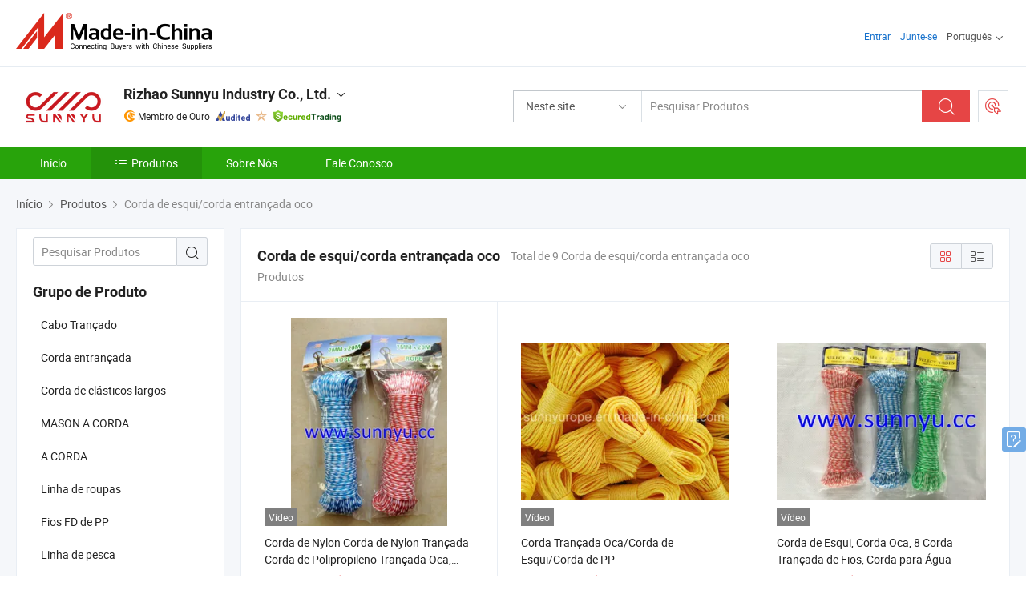

--- FILE ---
content_type: text/html;charset=UTF-8
request_url: https://pt.made-in-china.com/co_sunnyurope/product-group/ski-rope-hollow-braided-rope_hyoiuggrg_1.html
body_size: 18800
content:
<!DOCTYPE html>
<html lang="pt">
<head>
            <title>Corda de esqui/corda entrançada oco - Rizhao Sunnyu Industry Co., Ltd. - página 1.</title>
        <meta content="text/html; charset=utf-8" http-equiv="Content-Type"/>
    <link rel="dns-prefetch" href="//www.micstatic.com">
    <link rel="dns-prefetch" href="//image.made-in-china.com">
    <link rel="preconnect" href="//www.micstatic.com">
    <link rel="preconnect" href="//image.made-in-china.com">
    <link rel="dns-prefetch" href="//www.made-in-china.com">
    <link rel="preconnect" href="//www.made-in-china.com">
    <link rel="dns-prefetch" href="//pylon.micstatic.com">
    <link rel="dns-prefetch" href="//expo.made-in-china.com">
    <link rel="dns-prefetch" href="//world.made-in-china.com">
    <link rel="dns-prefetch" href="//pic.made-in-china.com">
    <link rel="dns-prefetch" href="//fa.made-in-china.com">
    <meta name="viewport" content="initial-scale=1.0,user-scalable=no,maximum-scale=1,width=device-width">
    <meta name="format-detection" content="telephone=no">
            <meta name="Keywords" content="Corda de esqui/corda entrançada oco, Corda de Nylon Corda de Nylon Trançada Corda de Polipropileno Trançada Oca, Corda Oca de Plástico, China Corda de esqui/corda entrançada oco"/>
            <meta name="Description"
              content="China Corda de esqui/corda entrançada ococatálogo Corda de Nylon Corda de Nylon Trançada Corda de Polipropileno Trançada Oca, Corda Oca de Plástico, Corda Trançada Oca/Corda de Esqui/Corda de PP fornecido pelo fabricante chinês - Rizhao Sunnyu Industry Co., Ltd., page1."/>
            <meta http-equiv="X-UA-Compatible" content="IE=Edge, chrome=1"/>
    <meta name="renderer" content="webkit"/>
            <link rel="canonical" href="https://pt.made-in-china.com/co_sunnyurope/product-group/ski-rope-hollow-braided-rope_hyoiuggrg_1.html"/>
    <link type="text/css" rel="stylesheet" href="https://www.micstatic.com/athena/2017/css/global/global_8c4df53f.css" />
    <link rel="stylesheet" type="text/css" href="https://www.micstatic.com/athena/2017/css/pages/product/prodList_7fe51bfe.css" media="all"/>
    <link rel="stylesheet" type="text/css" href="https://www.micstatic.com/athena/2017/css/pages/product/prodList-mlan_6eb22767.css" media="all"/>
<!-- Polyfill Code Begin --><script chaset="utf-8" type="text/javascript" src="https://www.micstatic.com/polyfill/polyfill-simplify_eb12d58d.js"></script><!-- Polyfill Code End --></head>
    <body class="theme-07 J-ATF" probe-clarity="false" >
        <div style="position:absolute;top:0;left:0;width:1px;height:1px;overflow:hidden">
        </div>
        <input type="hidden" name="user_behavior_trace_id" id="user_behavior_trace_id" value="1jfu31dl4c94y"/>
        <input type="hidden" value="productList">
        <input type="hidden" id="loginUserName" value="sunnyurope"/>
        <input type="hidden" id="J-is-showroom" value="1"> 
<div class="pad-header-mark J-header-mark"></div>
<div class="m-header m-search-gray pad-header">
    <div class="grid">
        <div class="m-header-row">
            <div class="m-logo-wrap">
    <a href="//pt.made-in-china.com/" title='Fabricado na China' class="m-logo"></a>
</div>
            <div class="m-header-menu pad-header-menu J-menu-wrap">
                <div class="pad-header-menu-top J-menu-close">
                    <i class="ob-icon icon-delete"></i>Cardápio
                </div>
<input type="hidden" class="J-top-userType" value="">
<div class="fl pad-header-menu-item pad-header-loginInfo J-top-loginInfo J-tab-trigger">
    <div class="pad-header-unlogin J-top-unlogin">
        <div class="m-header-menu-item">
            <a fun-login rel="nofollow" href="//login.made-in-china.com/sign-in/?switchLan=0" ads-data="t:51,c:1,a:2" class="m-header-menu-title link-blue pad-header-sign-btn J-top-signIn ">Entrar</a>
        </div>
                <div class="m-header-menu-item">
            <a fun-join rel="nofollow" href="//login.made-in-china.com/join/?sourceType=mlan_pt" ads-data="t:51,c:1,a:1" class="m-header-menu-title link-blue pad-header-join-btn">Junte-se</a>
        </div>
    </div>
    <div class="m-header-menu-item m-header-select pad-header-logged J-top-logged" style="display:none">
        <a rel="nofollow" href="//membercenter.made-in-china.com/member/main/" class="m-header-menu-title m-header-select-title link-blue pad-hide"><span class="J-top-username "></span> <em class="num J-messageTotal"></em></a>
        <span class="m-header-menu-title m-header-select-title pc-hide pad-show pad-acount-txt"> My Account<i class="ob-icon icon-down"></i><em class="num J-messageTotal"></em></span>
        <ul class="m-header-option-list J-userFeature ">
            <li class="m-header-option m-header-option-with-num pc-hide pad-show pad-acount-link">
                <a rel="nofollow" href="//membercenter.made-in-china.com/member/main/" class="link-blue"><span class="J-top-username "></span></a>
            </li>
            <li class="m-header-option-gap pc-hide pad-show"></li>
            <li class="m-header-option m-header-option-with-num J-top-inquiry">
                <a rel="nofollow" href="//membercenter.made-in-china.com/message/index.html#inbox" ads-data="st:101" data-unRead="//membercenter.made-in-china.com/message/index.html#inbox..filterType=1"> New Message(s) <em class="num J-num">0</em></a>
            </li>
            <li class="m-header-option m-header-option-with-num J-supplier J-top-rfq" style="display:none">
                <a rel="nofollow" href="//membercenter.made-in-china.com/quotationmanage.do?xcase=receivedRfq"> Unquoted Sourcing Request(s) <em class="num J-num">0</em></a>
            </li>
            <li class="m-header-option m-header-option-with-num J-buyer J-top-rfq" style="display:none">
                <a rel="nofollow" href="//purchase.made-in-china.com/rfq/quotationCompare" ads-data="st:99" data-unRead="//purchase.made-in-china.com/rfq/quotationCompare?buyerReadFlag=0"> New Quote(s) of Sourcing Request <em class="num J-num">0</em></a>
            </li>
                            <li class="m-header-option J-supplier" style="display:none">
                    <a rel="nofollow" href="//membercenter.made-in-china.com/product.do?xcase=list"> Manage Products </a>
                </li>
                <li class="m-header-option J-supplier J-top-editor" style="display:none">
                    <a rel="nofollow" href="//editor.made-in-china.com/"> Edit My Showroom </a>
                </li>
                        <li class="m-header-option-gap"></li>
            <li class="m-header-option">
                <a fun-exit rel="nofollow" href="https://login.made-in-china.com/logon.do?xcase=doLogout" class="J-top-signOut"> Sign Out </a>
            </li>
        </ul>
    </div>
</div>
<script>
        var __IS_USER_LOGED__ =  false ;
</script>                <div class="m-header-menu-gap"></div>
<div class="m-header-menu-item m-header-select pad-header-menu-item J-tab-trigger">
    <span class="m-header-menu-title m-header-select-title">Português<i class="ob-icon icon-down"></i></span>
    <ul class="m-header-option-list m-header-option-list-left">
                    <li class="m-header-option" ><a rel="nofollow" href="https://sunnyurope.en.made-in-china.com/product-list-1.html">English</a></li>
                    <li class="m-header-option" ><a rel="nofollow" href="https://es.made-in-china.com/co_sunnyurope/product_group_s_s_1.html">Español</a></li>
                    <li class="m-header-option" style="display:none"><a rel="nofollow" href="https://pt.made-in-china.com/co_sunnyurope/product_group_s_s_1.html">Português</a></li>
                    <li class="m-header-option" ><a rel="nofollow" href="https://fr.made-in-china.com/co_sunnyurope/product_group_s_s_1.html">Français</a></li>
                    <li class="m-header-option" ><a rel="nofollow" href="https://ru.made-in-china.com/co_sunnyurope/product_group_s_s_1.html">Русский язык</a></li>
                    <li class="m-header-option" ><a rel="nofollow" href="https://it.made-in-china.com/co_sunnyurope/product_group_s_s_1.html">Italiano</a></li>
                    <li class="m-header-option" ><a rel="nofollow" href="https://de.made-in-china.com/co_sunnyurope/product_group_s_s_1.html">Deutsch</a></li>
                    <li class="m-header-option" ><a rel="nofollow" href="https://nl.made-in-china.com/co_sunnyurope/product_group_s_s_1.html">Nederlands</a></li>
                    <li class="m-header-option" ><a rel="nofollow" href="https://sa.made-in-china.com/co_sunnyurope/product_group_s_s_1.html">العربية</a></li>
                    <li class="m-header-option" ><a rel="nofollow" href="https://kr.made-in-china.com/co_sunnyurope/product_group_s_s_1.html">한국어</a></li>
                    <li class="m-header-option" ><a rel="nofollow" href="https://jp.made-in-china.com/co_sunnyurope/product_group_s_s_1.html">日本語</a></li>
                    <li class="m-header-option" ><a rel="nofollow" href="https://hi.made-in-china.com/co_sunnyurope/product_group_s_s_1.html">हिन्दी</a></li>
                    <li class="m-header-option" ><a rel="nofollow" href="https://th.made-in-china.com/co_sunnyurope/product_group_s_s_1.html">ภาษาไทย</a></li>
                    <li class="m-header-option" ><a rel="nofollow" href="https://tr.made-in-china.com/co_sunnyurope/product_group_s_s_1.html">Türkçe</a></li>
                    <li class="m-header-option" ><a rel="nofollow" href="https://vi.made-in-china.com/co_sunnyurope/product_group_s_s_1.html">Tiếng Việt</a></li>
                    <li class="m-header-option" ><a rel="nofollow" href="https://id.made-in-china.com/co_sunnyurope/product_group_s_s_1.html">Bahasa Indonesia</a></li>
            </ul>
</div>
            </div>
            <div class="pad-menu-entry pad-show J-menu-entry">
                <i class="micon">&#xe06b;</i> Cardápio
            </div>
            <span class="pad-menu-verticalLine"></span>
            <div class="pad-search-entry J-search-entry">
                <i class="micon">&#xe040;</i>
            </div>
        </div>
        <div class="m-header-row layout-2-wings m-search-rfq pad-search-bar">
            <div class="layout-body-wrap pad-search-wrap J-pad-search-bar">
                <div class="layout-body pad-search-body layout-body-mlan">
<div class="m-search-bar layout-2-wings m-search-bar-long-option" id="J-search-new-flag">
    <form faw-form fun-search-form name="searchForm" method="get"
                                    action="/productSearch"
                                    >
        <div class="m-search-input-wrap layout-body-wrap">
            <div class="layout-body J-inputWrap">
                <input faw-form-trace type="text" value="" class="m-search-input J-m-search-input"
                                                                                                        placeholder="Pesquisar Produtos" name="keyword"
                                                                           autocomplete="off" x-webkit-speech="x-webkit-speech" />
                            <input type="hidden" name="inputkeyword" value="" />
            <input type="hidden" name="type" value="Product" />
            <input type="hidden" name="currentPage" value="1" />
            </div>
        </div>
        <div class="layout-wing-left">
            <div class="m-search-select J-searchType">
                <select faw-form-trace name="searchType" style="display:none;">
                                            <option value="3"  placeholder="Pesquisar Produtos"
                            data-width="160"
                            data-action="/co_sunnyurope/product/keywordSearch">Neste site</option>
                        <option value="0"  placeholder="Pesquisar Produtos"
                                data-width="192"
                                data-action="/productSearch">Em Made-in-China.com </option>
                                    </select>
                <div class="m-search-select-title">
                                                                        <span>Em Made-in-China.com</span>
                         <i class="ob-icon icon-down"></i>
                                    </div>
                <dl class="m-search-option-list"></dl>
            </div>
        </div>
        <div class="layout-wing-right">
            <div class="m-search-btn-wrap">
                <button type="submit" class="m-search-btn J-m-search-btn"><i class="ob-icon icon-search"></i></button>
            </div>
        </div>
    </form>
    <div style="display: none" class="J-thisSite-params">
        <input type="hidden" name="subaction" value="hunt">
        <input type="hidden" name="style" value="b">
        <input type="hidden" name="mode" value="and">
        <input type="hidden" name="code" value="0">
        <input type="hidden" name="comProvince" value="nolimit">
        <input type="hidden" name="order" value="0">
        <input type="hidden" name="isOpenCorrection" value="1">
        <input type="hidden" name="org" value="top">
    </div>
    <div style="display: none" class="J-mic-params">
        <input type="hidden" name="inputkeyword" value=""/>
        <input type="hidden" name="type" value="Product"/>
        <input type="hidden" name="currentPage" value="1"/>
    </div>
    <input type="hidden" class="J-is-supplier-self" value="0" />
    <input type="hidden" class="J-is-offer" value="0" />
            <input type="hidden" id="viewType" name="viewType" value="1"/>
        <input type="hidden" id="J-searchType-mlan" name="J-searchType-mlan" value="adv"/>
</div>
                    <div class="pad-search-close J-search-close">
                        <i class="micon">&#xe00c;</i>
                    </div>
                </div>
            </div>
            <div class="layout-wing-right">
    <div class="rfq-post-dropmenu">
        <a fun-rfq href="//purchase.made-in-china.com/trade-service/quotation-request.html?lan=pt" rel="nofollow" class="m-rfq m-rfq-mlan">
            <span><i class="ob-icon icon-purchase"></i>Postar Solicitação de Compra</span>
        </a>
        <div class="rfq-post-tip">
            <div class="rfq-post-tipcont">
                <h3>Fornecimento Fácil</h3>
                <p class="rfq-sub-title">Mais Conveniente, Mais Eficiente</p>
                <ul class="rfq-info-list">
                    <li><i class="micon">&#xe05a;</i>Um pedido, vários orçamentos</li>
                    <li><i class="micon">&#xe05a;</i>Correspondência de fornecedores verificados</li>
                    <li><i class="micon">&#xe05a;</i>Comparação de cotações e solicitação de amostra</li>
                </ul>
                <div>
                    <a href="//purchase.made-in-china.com/trade-service/quotation-request.html?lan=pt" class="btn btn-main">Envie seu pedido AGORA</a>
                </div>
            </div>
            <span class="arrow arrow-top">
                <span class="arrow arrow-in"></span>
            </span>
        </div>
    </div>
</div>
        </div>
    </div>
</div> 
<div class="sr-comInfo">
	        <div class="sr-layout-wrap">
			                <div class="sr-comInfo-logo">
					<a href="https://pt.made-in-china.com/co_sunnyurope/" title="Rizhao Sunnyu Industry Co., Ltd.">
						<img src="//www.micstatic.com/athena/img/transparent.png" data-original="//image.made-in-china.com/206f0j00FaIYVZOnbfzD/Rizhao-Sunnyu-Industry-Co-Ltd-.webp" alt="Rizhao Sunnyu Industry Co., Ltd.">
					</a>
                </div>
            <div class="sr-comInfo-r">
                <div class="sr-comInfo-title J-title-comName">
                    <div class="title-txt">
						                            <a href="https://pt.made-in-china.com/co_sunnyurope/" >Rizhao Sunnyu Industry Co., Ltd.</a>
                                                                        <i class="ob-icon icon-down"></i>
                    </div>
					 <div class="sr-comInfo-details J-comInfo-details">
                        <div class="details-cnt">
                            <div class="cf">
                                    <div class="detail-col col-1">
                                        <div class="detail-address">
                                            <i class="ob-icon icon-coordinate"></i>
                                            Shandong, China
                                        </div>
										                                            <div class="detail-address-map showLocation">
                                                <div class="showLocation-content" style="display:block;">
                                                    <div class="showLocation-map"></div>
                                                    <div class="showLocation-arrow showLocation-arrow-top"></div>
                                                    <div class="showLocation-mark animate-start showLocation-Shandong"></div>
                                                </div>
                                            </div>
										                                    </div>
                                    <div class="detail-col col-2">
                                        <div class="detail-infos">
                                                                                                                                                                                                                                                                                                                                                                                            <div class="info-item">
                                                        <div class="info-label">
                                                              <i class="ob-icon icon-yes2"></i>Tipo de Negócio:
                                                        </div>
                                                        <div class="info-fields">
                                                                                                                                                                                                                                                                                                                                    Fabricante/Fábrica &amp; Empresa Comercial
                                                                                                                                                                                                                                                        </div>
                                                    </div>
                                                                                                                                                                                                            <div class="info-item">
                                                        <div class="info-label">
                                                              <i class="ob-icon icon-yes2"></i>Produtos Principais:
                                                        </div>
                                                        <div class="info-fields">
                                                                                                                                                                                                                                                                                                                                                                                                                                                                                                                                                                                                                                                                                                                                            <span>CORDAS</span>
                                                                                                                                                                                                                                                                                                                                                                                                ,
                                                                                                                                                                                                                                                                                                                                                                                                        <span>CORDAS DE NYLON</span>
                                                                                                                                                                                                                                                                                                                                                                                                ,
                                                                                                                                                                                                                                                                                                                                                                                                        <span>CORDAS DE PE</span>
                                                                                                                                                                                                                                                                                                                                                                                                ,
                                                                                                                                                                                                                                                                                                                                                                                                        <span>CORDAS DE PP</span>
                                                                                                                                                                                                                                                                                                                                                                                                ,
                                                                                                                                                                                                                                                                                                                                                                                                        <span>LINHA DE NYLON</span>
                                                                                                                                                                                                                                                                                                            <form id="searchProdsByKeyword" name="searchInKeywordList" method="get" action="/co_sunnyurope/product/keywordSearch">
    <input type="hidden" id="keyWord4Search" name="searchKeyword" value="" />
    <input type="hidden" id="viewType" name="viewType" value="0" /> 
</form>
                                                                                                                                                                                                                                                        </div>
                                                    </div>
                                                                                                                                                                                                            <div class="info-item">
                                                        <div class="info-label">
                                                              <i class="ob-icon icon-yes2"></i>Ano de Fundação:
                                                        </div>
                                                        <div class="info-fields">
                                                                                                                                                                                                                                                                                                                                    2016-04-12
                                                                                                                                                                                                                                                        </div>
                                                    </div>
                                                                                                                                                                                                            <div class="info-item">
                                                        <div class="info-label">
                                                              <i class="ob-icon icon-yes2"></i>Número de Empregados:
                                                        </div>
                                                        <div class="info-fields">
                                                                                                                                                                                                                                                                                                                                    37
                                                                                                                                                                                                                                                        </div>
                                                    </div>
                                                                                                                                                                                                            <div class="info-item">
                                                        <div class="info-label">
                                                            Endereço:
                                                        </div>
                                                        <div class="info-fields">
                                                                                                                                                                                                                                                                                                                                    No. 909 Shanghai Road, 276800, Rizhao, Shandong, China
                                                                                                                                                                                                                                                        </div>
                                                    </div>
                                                                                                                                    </div>
                                    </div>
																		                                        <div class="detail-col col-1">
                                            <div class="detail-infos">
																									<div class="info-item">
																													<i class="ob-icon icon-yes2"></i>Serviço OEM / ODM
														                                                    </div>
																									<div class="info-item">
																													<i class="ob-icon icon-yes2"></i>Amostra Disponível
														                                                    </div>
																									<div class="info-item">
																																																											  <a href="https://www.made-in-china.com/BookFactoryTour/pokEnKNHOAiU" target="_blank" rel="nofollow"><i class="ob-icon icon-shop"></i>Visite Minha Fábrica</a>
															                                                                                                            </div>
																									<div class="info-item">
														                                                            <i class="ob-icon" style="width:16px; height: 16px; background:url('https://www.micstatic.com/common/img/logo/icon-deal.png?_v=1769152069900') no-repeat;background-size: contain; top: 2px;"></i> Secured Trading Service
                                                                                                            </div>
												                                                                                                <div class="average-response-time J-response-time" style="display: none" data-tradeGmvEtcShowFlag="true">
                                                    <span class="response-time-title">Tempo médio de resposta:</span><div class="response-time-data J-response-time-data"></div>
                                                </div>
                                                                                            </div>
                                        </div>
									                                </div>
																											<p class="detail-intro">Fabricante/fornecedor de CORDAS, CORDAS DE NYLON, CORDAS DE PE, CORDAS DE PP, LINHA DE NYLON da China, oferecendo Corda de Nylon Trançada Corda Trançada em Diamante Cordas de PP Poliéster Corda de Plástico, Corda de Nylon Trançada, Corda de PP, Corda de Poliéster, Fita de partida de poliéster forte de fábrica profissional qualificados e assim por diante.</p>
																	                            </div>
                            <div class="details-footer">
                                <a target="_blank" href="https://www.made-in-china.com/sendInquiry/shrom_pokEnKNHOAiU_pokEnKNHOAiU.html?plant=pt&from=shrom&type=cs&style=2&page=p_list" class="option-item" rel="nofollow">
                                    Enviar Inquérito </a>
                                <b class="tm3_chat_status" lan="pt" tmlan="pt" dataId="pokEnKNHOAiU_pokEnKNHOAiU_3" inquiry="https://www.made-in-china.com/sendInquiry/shrom_pokEnKNHOAiU_pokEnKNHOAiU.html?plant=pt&from=shrom&type=cs&style=2&page=p_list" processor="chat" cid="pokEnKNHOAiU" style="display:none"></b>
                            </div>
                        </div>
                </div>
				<div class="sr-comInfo-sign">
					                        <div class="sign-item" id="member-since">
                                                                                                <i class="item-icon icon-gold"></i> <span class="sign-item-text">Membro de Ouro</span>
                                                                                        <div class="J-member-since-tooltip" style="display: none">
                                                                    <i class="item-icon icon-gold"></i>Membro de Ouro <span class="txt-year">Desde 2018</span>
                                                                                                    <div>Fornecedores com licênças comerciais verificadas</div>
                            </div>
                        </div>
					                        <div class="sign-item as-logo-new J-tooltip-ele" data-title="Auditado por uma agência de inspeção terceirizada independente" data-placement="top">
                            <img src="https://www.micstatic.com/common/img/icon-new/as_32.png?_v=1769152069900" alt="Fornecedor Auditado">
                                                            <span class="sign-item-text txt-as">Fornecedor Auditado</span>
                                                    </div>
					                                            <span class="sign-item icon-star J-tooltip-ele" data-title="Índice de Capacidade do Fornecedor: de 5 estrelas" data-placement="top">
                                                                                                <img src="https://www.micstatic.com/common/img/icon-new/star-light.png?_v=1769152069900" alt="">
                                                                                    </span>
                                                                <div class="sign-item J-tooltip-ele" data-title="Aproveite a proteção comercial de Made-in-China.com">
                            <img src="https://www.micstatic.com/common/img/icon-new/trade-long.png?_v=1769152069900" alt="Secured Trading Service" />
                        </div>
                                    </div>
            </div>
        </div>
	</div> <div class="sr-nav-wrap">
	<div class="sr-nav J-nav-fix">
        <div class="sr-layout-wrap" faw-module="Navigation_Bar" faw-exposure>
            <ul class="sr-nav-main">
    			    				    					<li class="sr-nav-item ">
                            <a href="https://pt.made-in-china.com/co_sunnyurope/" class="sr-nav-title " ads-data="">
																Início </a>
                        </li>
    				    			    				    					<li class="sr-nav-item selected ">
                            <a href="https://pt.made-in-china.com/co_sunnyurope/product_group_s_s_1.html" class="sr-nav-title" ads-data="">
                                <i class="ob-icon icon-category"></i>Produtos </a>
                            <div class="sr-nav-sub cf">
    																										<div class="sr-nav-sub-li">
											<a href="https://pt.made-in-china.com/co_sunnyurope/product-group/twisted-rope_hyrnyiing_1.html" class="sr-nav-sub-title "
												 style="display: " ads-data="">
																								Cabo Tran&ccedil;ado
											</a>
										</div>
    																										<div class="sr-nav-sub-li">
											<a href="https://pt.made-in-china.com/co_sunnyurope/product-group/braided-rope_hyrnyiigg_1.html" class="sr-nav-sub-title "
												 style="display: " ads-data="">
																								Corda entran&ccedil;ada
											</a>
										</div>
    																										<div class="sr-nav-sub-li">
											<a href="https://pt.made-in-china.com/co_sunnyurope/product-group/elastics-rope_hyoiuggog_1.html" class="sr-nav-sub-title "
												 style="display: " ads-data="">
																								Corda de el&aacute;sticos largos
											</a>
										</div>
    																										<div class="sr-nav-sub-li">
											<a href="https://pt.made-in-china.com/co_sunnyurope/product-group/mason-twine_hyoiuggng_1.html" class="sr-nav-sub-title "
												 style="display: " ads-data="">
																								MASON A CORDA
											</a>
										</div>
    																										<div class="sr-nav-sub-li">
											<a href="https://pt.made-in-china.com/co_sunnyurope/product-group/twine_hyrnyiihg_1.html" class="sr-nav-sub-title "
												 style="display: " ads-data="">
																								A CORDA
											</a>
										</div>
    																										<div class="sr-nav-sub-li">
											<a href="https://pt.made-in-china.com/co_sunnyurope/product-group/clothing-line_hyrhygnhg_1.html" class="sr-nav-sub-title "
												 style="display: " ads-data="">
																								Linha de roupas
											</a>
										</div>
    																										<div class="sr-nav-sub-li">
											<a href="https://pt.made-in-china.com/co_sunnyurope/product-group/pp-fdy-yarns_hyrnyinsg_1.html" class="sr-nav-sub-title "
												 style="display: " ads-data="">
																								Fios FD de PP
											</a>
										</div>
    																										<div class="sr-nav-sub-li">
											<a href="https://pt.made-in-china.com/co_sunnyurope/product-group/fishing-line_hyrnyiirg_1.html" class="sr-nav-sub-title "
												 style="display: " ads-data="">
																								Linha de pesca
											</a>
										</div>
    																										<div class="sr-nav-sub-li">
											<a href="https://pt.made-in-china.com/co_sunnyurope/product-group/webbing-belt_hyrnyiieg_1.html" class="sr-nav-sub-title "
												 style="display: " ads-data="">
																								O TECIDO/CORREIA
											</a>
										</div>
    																										<div class="sr-nav-sub-li">
											<a href="https://pt.made-in-china.com/co_sunnyurope/product-group/sisal-rope-twine_hisgghurg_1.html" class="sr-nav-sub-title "
												 style="display: " ads-data="">
																								Corda de sisal a corda
											</a>
										</div>
    																										<div class="sr-nav-sub-li">
											<a href="https://pt.made-in-china.com/co_sunnyurope/product_group_s_s_1.html" class="sr-nav-sub-title "
												 style="display: " ads-data="">
																								Todos os Grupos
											</a>
										</div>
    							                            </div>
                        </li>
    				    			    				    					<li class="sr-nav-item ">
                            <a href="https://pt.made-in-china.com/co_sunnyurope/company_info.html" class="sr-nav-title " ads-data="">
																Sobre Nós </a>
                        </li>
    				    			    				    					<li class="sr-nav-item ">
                            <a href="https://pt.made-in-china.com/co_sunnyurope/contact_info.html" class="sr-nav-title " ads-data="">
																Fale Conosco </a>
                        </li>
    				    			            </ul>
        </div>
	</div>
 </div>
		        <div class="sr-container J-layout ">
    <div class="J-slidePre-wrapper sr-slidePre-wrapper">
    <div class="slidePre-bg"></div>
    <div class="slidePre-container">
        <div class="slidePre-main">
            <div class="J-slidePre-loading slidePre-loading"></div>
            <div class="slidePre-close J-slidePre-close"><i class="ob-icon icon-delete"></i></div>
            <div class="J-slidePre-content slidePre-content"></div>
        </div>
    </div>
</div>
<script type="text/template" id="J-slideShow">
                <div class="slidePre-slide">
                                        <div class="swiper-container J-slidePre-container">
                                                <div class="swiper-wrapper">
                                                        {{ util.each(dataList, function(item,j){ }}
                            <div class="swiper-slide">
                                <div class="slidePre-image">
                                    {{ if(item.springSalesTagInfo && item.springSalesTagInfo.showLiveTag){ }}
                                    <span class="live-flag"><i></i>Viver</span>
                                    {{ } }}
                                    {{ if(item.firstPic550Url){ }}
                                    <a href="{{-item.prodUrl}}" rel="nofollow" title="{{-item.productName}}"><img src="{{-item.firstPic550Url}}" alt="{{-item.productName}}"></a>
                                    {{ }else{ }}
                                    <a href="{{-item.prodUrl}}" rel="nofollow" title="{{-item.productName}}"><img src="https://www.micstatic.com/athena/2017/img/no-photo-300.png?_v=1769152069900" alt="{{-item.productName}}"></a>
                                    {{ } }}
                                </div>
                                <div class="slidePre-product">
                                    <div class="slidePre-product-title sr-proMainInfo-baseInfo-name">
                                        {{ if(item.springSalesTagInfo && item.springSalesTagInfo.showSpringSalesTag) { }}
                                        <div class="special-flag-img"></div>
                                        {{ } }}
                                        {{ if(item.showDealsTag) { }}
                                                                                <a class="deal-activity-flag-img"></a>
                                        {{ } }}
                                        <a href="{{-item.prodUrl}}" title="{{-item.productName}}">{{-item.productName}}</a>
                                        {{ if(item.meiAwards && item.meiAwards.length > 0){ }}
                                            <div class="mei-tag">
                                                <div class="mei-tip-box">
                                                    {{ util.each(item.meiAwards, function(meiAward){ }}

                                                        {{ if(meiAward.awardYear == 2024) { }}
                                                             <div class="mei-award award-{{-meiAward.prodAwardType}}" title="Produto inovador e de alta qualidade selecionado por autoridades de inspeção famosas e especialistas do setor.">
                                                                {{-meiAward.prodAwardDateAndName}}
                                                             </div>
                                                        {{ }else { }}
                                                            <div class="{{-meiAward.awardClass}}" title="Produto inovador e de alta qualidade selecionado por autoridades de inspeção famosas e especialistas do setor.">
                                                                {{-meiAward.prodAwardDateAndName}}
                                                            </div>
                                                        {{ } }}
                                                    {{ }) }}
                                                </div>
                                            </div>
                                        {{ } }}
                                    </div>

                                    {{ if(item.springSalesTagInfo) { }}
                                    <div class="special-flag">
                                        {{ if(item.springSalesTagInfo.showSpecialDiscountTag) { }}
                                        <span class="special-flag-item red">
                                            <i class="ob-icon icon-sale"></i>Desconto especial                                            <div class="tip arrow-bottom tip-discount">
                                                 <div class="tip-con">
                                                     <p class="tip-para">Aproveite grandes descontos</p>
                                                 </div>
                                                 <span class="arrow arrow-out">
                                                     <span class="arrow arrow-in"></span>
                                                 </span>
                                             </div>
                                        </span>
                                        {{ } }}
                                        {{ if(item.springSalesTagInfo.showFreeSampleTag) { }}
                                        <span class="special-flag-item red">
                                            <i class="ob-icon icon-truck"></i>Amostra grátis                                            <div class="tip arrow-bottom tip-free">
                                                 <div class="tip-con">
                                                     <p class="tip-para">Apoie amostras grátis</p>
                                                 </div>
                                                 <span class="arrow arrow-out">
                                                     <span class="arrow arrow-in"></span>
                                                 </span>
                                            </div>
                                        </span>
                                        {{ } }}
                                        {{ if(item.springSalesTagInfo.showRapidDispatchTag) { }}
                                        <span class="special-flag-item red">
                                            <i class="ob-icon icon-history"></i>Despacho Rápido                                            <div class="tip arrow-bottom tip-rapid">
                                                 <div class="tip-con">
                                                     <p class="tip-para">Enviar para fora dentro de 15 dias</p>
                                                 </div>
                                                 <span class="arrow arrow-out">
                                                     <span class="arrow arrow-in"></span>
                                                 </span>
                                            </div>
                                        </span>
                                        {{ } }}
                                        {{ if(item.springSalesTagInfo.showSoldThousandTag) { }}
                                        <span class="special-flag-item orange">
                                            <i class="ob-icon icon-fire"></i>10000+ Vendidos                                            <div class="tip arrow-bottom tip-hot">
                                                 <div class="tip-con">
                                                     <p class="tip-para">Produtos quentes e tendências</p>
                                                 </div>
                                                 <span class="arrow arrow-out">
                                                     <span class="arrow arrow-in"></span>
                                                 </span>
                                            </div>
                                        </span>
                                        {{ } }}
                                        {{ if(item.springSalesTagInfo.showInstantOrderTag) { }}
                                        <span class="special-flag-item green">
                                            <i class="ob-icon icon-cart-success"></i>Pedido Instantâneo                                            <div class="tip arrow-bottom tip-instant">
                                                 <div class="tip-con">
                                                     <p class="tip-para">Suporte ao serviço de pedidos on-line</p>
                                                 </div>
                                                 <span class="arrow arrow-out">
                                                     <span class="arrow arrow-in"></span>
                                                 </span>
                                            </div>
                                        </span>
                                        {{ } }}
                                        {{ if(item.springSalesTagInfo.showReliableSupplierTag) { }}
                                            <span class="special-flag-item blue">
                                                <i class="ob-icon icon-verification-supplier"></i>Fornecedor Confiável                                            </span>
                                        {{ } }}
                                        {{ if(item.springSalesTagInfo.showExpoTag) { }}
                                            <span class="special-flag-item azure">
                                                <i class="ob-icon icon-earth"></i>Exposição Online                                            </span>
                                        {{ } }}
                                    </div>
                                    {{ } }}

                                    {{ if(item.showDealsTag) { }}
                                                                        <div class="deal-activity-simple-flag">
                                        <span class="deal-activity-flag-item red">
                                            <a class="deal-activity-flag-coupons"><i class="ob-icon icon-coupon"></i>Cupons Disponíveis</a>
                                            <div class="tip arrow-top tip-coupons">
                                                 <div class="tip-con">
                                                     <div class="tip-text">Resgate seus cupons na página do produto</div>
                                                 </div>
                                                 <span class="arrow arrow-out">
                                                     <span class="arrow arrow-in"></span>
                                                 </span>
                                            </div>
                                        </span>
                                        {{ if(item.showDirectSale) { }}
                                        <span class="deal-activity-flag-item purple">
                                            <a class="deal-activity-flag-picked"><i class="ob-icon icon-product-main"></i>Produtos de Negociação Selecionados</a>
                                            <div class="tip arrow-top tip-picked">
                                                 <div class="tip-con">
                                                     <div class="tip-text">Pagamento seguro com fornecedores TOP</div>
                                                 </div>
                                                 <span class="arrow arrow-out">
                                                     <span class="arrow arrow-in"></span>
                                                 </span>
                                            </div>
                                        </span>
                                        {{ } }}
                                    </div>
                                    {{ } }}

                                    <div class="slidePre-product-info">
                                        <div class="slide-product-label">Quantidade Mínima / Referência Preço FOB</div>
                                        <div class="slidePre-product-row cf">
                                            <div class="slidePre-product-col1" title="{{-item.minOrder}}">{{-item.minOrder}}</div>
                                            <div class="slidePre-product-col2 slidePre-product-price" title="{{-item.unitPrice}}">{{-item.unitPrice}}</div>
                                        </div>
                                    </div>
                                    {{ if(item.mainProps){ }}
                                    {{ util.each(Object.keys(item.mainProps), function(prop, i){ }}
                                    <div class="slidePre-product-row cf">
                                        <div class="slidePre-product-col1">{{-prop}}</div>
                                        {{ if(prop == "Port" && item.prodPortProvinceKey){ }}
                                        <div class="slidePre-product-col2 showLocation-dynamic">
                                            <span class=" ">{{-item.mainProps[prop]}} <i class="ob-icon icon-coordinate"></i>
                                            </span>
                                            <div class="showLocation-content">
                                                <div class="showLocation-map"></div>
                                                <div class="showLocation-arrow showLocation-arrow-top"></div>
                                                <div class="showLocation-mark showLocation-{{-item.prodPortProvinceKey}}"></div>
                                            </div>
                                        </div>
                                        {{ }else { }}
                                        <div class="slidePre-product-col2" title="{{-item.mainProps[prop]}}">{{-item.mainProps[prop]}}</div>
                                        {{ } }}
                                    </div>
                                    {{ }) }}
                                    {{ } }}
                                    {{ util.each(item.appendProps, function(item, i){ }}
                                    <div class="slidePre-product-row cf">
                                        <div class="slidePre-product-col1">{{-item.key}}</div>
                                        <div class="slidePre-product-col2" title="{{-item.value}}">{{-item.value}}</div>
                                    </div>
                                    {{ }) }}
                                    <div class="slidePre-product-btn cf">
                                        {{ if(!item.showStartOrder){ }}
                                            <a fun-inquiry-supplier class="btn btn-main" rel="nofollow" href="{{-contactUrl[j]}}" target="_blank">Enviar Inquérito</a>
                                        {{ }else { }}
                                            <a class="btn btn-main-light half" rel="nofollow" href="{{-contactUrl[j]}}" target="_blank">Enviar Inquérito</a>
                                            <a class="btn btn-main half J-link-order-trade-from" target="_blank" href="//membercenter.made-in-china.com/newtrade/order/page/buyer-start-order.html?from=7&prodId={{=item.entryProdId}}" rel="nofollow">Iniciar Pedido</a>
                                        {{ } }}
                                    </div>
                                    <div class="slidePre-product-row">
                                        {{ if(requestUrl[j]){ }}
                                            <div class="act-item">
                                                <a class="half" href="{{-requestUrl[j]}}" target="_blank" rel="nofollow"><i class="ob-icon icon-product"></i> Solicitar Amostra</a>
                                            </div>
                                        {{ } }}
                                        {{ if(customUrl[j]){ }}
                                            <div class="act-item">
                                                <a class="half" href="{{-customUrl[j]}}" target="_blank" rel="nofollow"><i class="ob-icon icon-fill"></i> Pedido Personalizado</a>
                                            </div>
                                        {{ } }}
                                    </div>
                                </div>
                            </div>
                            {{ }) }}
                        </div>
                    </div>
                </div>
                <div class="slidePre-footer">
                    <span class="J-slidePre-prev slidePre-prev"></span>
                    <span class="J-slidePre-autoplay"><i class="ob-icon icon-pause"></i></span>
                    <span class="J-slidePre-next slidePre-next"></span>
                </div>
</script>    <div class="sr-layout-wrap sr-layout-resp">
        <div class="sr-crumb" itemscope itemtype="https://schema.org/BreadcrumbList">
	<span itemprop="itemListElement" itemscope itemtype="https://schema.org/ListItem">
        <a itemprop="item" href="https://pt.made-in-china.com/co_sunnyurope/">
            <span itemprop="name">Início</span>
        </a>
        <meta itemprop="position" content="1">
    </span>
    		<i class="ob-icon icon-right"></i>
	    <span itemprop="itemListElement" itemscope itemtype="https://schema.org/ListItem">
	        <a itemprop="item" href="https://pt.made-in-china.com/co_sunnyurope/product_group_s_s_1.html">
	            <span itemprop="name">
											Produtos	</span>
	        </a>
	        <meta itemprop="position" content="2">
	    </span>
		            <i class="ob-icon icon-right"></i>
			                Corda de esqui/corda entran&ccedil;ada oco
    </div>
        <div class="sr-layout-nav prodlist-page-nav J-prodlist-page-nav">
    <div class="J-prod-menu-bg prod-menu-bg"></div>
    <div class="sr-layout-block prod-menu">
                    <div class="sr-layout-subblock sr-side-searchBar">
                    <form id="searchInKeywordList" class="sr-side-searchBar-wrap obelisk-form" name="searchInKeywordList" method="get" action="https://pt.made-in-china.com/co_sunnyurope/product/keywordSearch">
    <input class="input-text sr-side-searchBar-input" type="text" name="searchKeyword" id="keyWord" placeholder="Pesquisar Produtos" value=""/>
            <input type="hidden" id="viewType" name="viewType" value="1"/>
        <button class="sr-side-searchBar-button" id="SearchForm" type="submit" >
        <i class="ob-icon icon-search"></i>
    </button>
        </form>
</div>
        	    <div class="sr-layout-subblock sr-side-proGroup" faw-module="Prod_group_filter" faw-exposure>
		    	            <div class="sr-txt-title">
                <h2 class="sr-txt-h2">Grupo de Produto</h2>
            </div>
			                <ul class="sr-side-proGroup-list">
    				    					    						<li >
                                <a ref="nofollow" href="https://pt.made-in-china.com/co_sunnyurope/product-group/twisted-rope_hyrnyiing_1.html" title="Cabo Tran&ccedil;ado" ads-data="">Cabo Tran&ccedil;ado</a>
                            </li>
    					    				    					    						<li >
                                <a ref="nofollow" href="https://pt.made-in-china.com/co_sunnyurope/product-group/braided-rope_hyrnyiigg_1.html" title="Corda entran&ccedil;ada" ads-data="">Corda entran&ccedil;ada</a>
                            </li>
    					    				    					    						<li >
                                <a ref="nofollow" href="https://pt.made-in-china.com/co_sunnyurope/product-group/elastics-rope_hyoiuggog_1.html" title="Corda de el&aacute;sticos largos" ads-data="">Corda de el&aacute;sticos largos</a>
                            </li>
    					    				    					    						<li >
                                <a ref="nofollow" href="https://pt.made-in-china.com/co_sunnyurope/product-group/mason-twine_hyoiuggng_1.html" title="MASON A CORDA" ads-data="">MASON A CORDA</a>
                            </li>
    					    				    					    						<li >
                                <a ref="nofollow" href="https://pt.made-in-china.com/co_sunnyurope/product-group/twine_hyrnyiihg_1.html" title="A CORDA" ads-data="">A CORDA</a>
                            </li>
    					    				    					    						<li >
                                <a ref="nofollow" href="https://pt.made-in-china.com/co_sunnyurope/product-group/clothing-line_hyrhygnhg_1.html" title="Linha de roupas" ads-data="">Linha de roupas</a>
                            </li>
    					    				    					    						<li >
                                <a ref="nofollow" href="https://pt.made-in-china.com/co_sunnyurope/product-group/pp-fdy-yarns_hyrnyinsg_1.html" title="Fios FD de PP" ads-data="">Fios FD de PP</a>
                            </li>
    					    				    					    						<li >
                                <a ref="nofollow" href="https://pt.made-in-china.com/co_sunnyurope/product-group/fishing-line_hyrnyiirg_1.html" title="Linha de pesca" ads-data="">Linha de pesca</a>
                            </li>
    					    				    					    						<li >
                                <a ref="nofollow" href="https://pt.made-in-china.com/co_sunnyurope/product-group/webbing-belt_hyrnyiieg_1.html" title="O TECIDO/CORREIA" ads-data="">O TECIDO/CORREIA</a>
                            </li>
    					    				    					    						<li >
                                <a ref="nofollow" href="https://pt.made-in-china.com/co_sunnyurope/product-group/sisal-rope-twine_hisgghurg_1.html" title="Corda de sisal a corda" ads-data="">Corda de sisal a corda</a>
                            </li>
    					    				    					    						<li >
                                <a ref="nofollow" href="https://pt.made-in-china.com/co_sunnyurope/product-group/shade-net-carog-net_hyrnyiiog_1.html" title="Sombra NET/CAROG NET" ads-data="">Sombra NET/CAROG NET</a>
                            </li>
    					    				    					    						<li class="selected" >
                                <a ref="nofollow" href="https://pt.made-in-china.com/co_sunnyurope/product-group/ski-rope-hollow-braided-rope_hyoiuggrg_1.html" title="Corda de esqui/corda entran&ccedil;ada oco" ads-data="">Corda de esqui/corda entran&ccedil;ada oco</a>
                            </li>
    					    				                </ul>
			    	    </div>
                <div class="sr-layout-subblock sr-side-proGroup" faw-module="Featured_list" faw-exposure>
            <div class="sr-txt-title">
                <h2 class="sr-txt-h2">Lista em Destaque</h2>
            </div>
                                                <ul class="sr-side-proGroup-list">
                                    <li >
                        <a ref="nofollow" href="https://pt.made-in-china.com/co_sunnyurope/featured-list/sample-products.html" ads-data=""><span>Amostra Disponível</span></a>
                    </li>
                                                                        <li >
                                <a ref="nofollow" href="https://pt.made-in-china.com/co_sunnyurope/productList?selectedSpotlightId=unJmQxqPxUWT" ads-data=""><span>Popular Products</span></a>
                            </li>
                                                                                                <li >
                                <a ref="nofollow" href="https://pt.made-in-china.com/co_sunnyurope/productList?selectedSpotlightId=LEQxnfMAdRVt" ads-data=""><span>New Arrival</span></a>
                            </li>
                                                                                                <li >
                                <a ref="nofollow" href="https://pt.made-in-china.com/co_sunnyurope/productList?selectedSpotlightId=AnEJDzqTopVH" ads-data=""><span>Hot Products</span></a>
                            </li>
            </ul>
        </div>
            </div>
        <div class="sr-layout-block contact-block J-contact-fix" faw-module="sendInquiry" faw-exposure>
        <div class="sr-txt-title">
            <h2 class="sr-txt-h2">Contatar Fornecedor</h2>
			        </div>
        <div class="sr-layout-content contact-supplier">
            <div class="sr-side-contSupplier-info">
                <div class="sr-side-contSupplier-pic">
                    <a href="javascript:void(0);">
    					    						<img class="J-contact-img" src="//image.made-in-china.com/336f0j00dEHtVTKCsaoP/made-in-china.webp" alt="Avatar">
    					                    </a>
                </div>
                <div class="sr-side-contSupplier-txt">
											<div class="sr-side-contSupplier-name">Mr. Andy</div>
					                    <div class="sr-side-contSupplier-chat">
						<b class="tm3_chat_status" lan="pt" tmlan="pt" dataId="pokEnKNHOAiU_pokEnKNHOAiU_3" inquiry="https://www.made-in-china.com/sendInquiry/shrom_pokEnKNHOAiU_pokEnKNHOAiU.html?plant=pt&from=shrom&type=cs&style=2&page=p_list" processor="chat"
						   cid="pokEnKNHOAiU" username="Andy" domainuserid="pokEnKNHOAiU_00" accountonlinedisplayflag="0" style="display:none"></b>
					</div>
					                </div>
            </div>
			                <form id="sideInqueryForm" class="form obelisk-form" method="post" target="_blank" action="//www.made-in-china.com/sendInquiry/shrom_pokEnKNHOAiU_pokEnKNHOAiU.html?plant=pt&from=shrom&type=cs&style=2&page=p_list&quickpost=1">
						<input type="hidden" id="loginStatu" value="0" />
			<div class="sr-side-contSupplier-field">
    			<textarea class="input-textarea sr-side-contSupplier-message J-side-contSupplier-message" name="content" id="inquiryContent" cols="90" rows="2" placeholder="Digite entre 20 a 4000 caracteres." maxlength="4000"></textarea>
    		</div>
			<div class="sr-side-contSupplier-field sr-side-contSupplier-emailfield J-contSupplier-email-field">
    			                                    <input class="input-text sr-side-contSupplier-email" name="senderMail" id="J-quick-inquiry-input-side" placeholder="Seu endereço de email" value="" />
				    		</div>
            <div class="sr-side-contSupplier-btn cf">
								<input type="hidden" id="sourceReqType" name="sourceReqType" value="GLP" />
                <input type="hidden" name="showRoomQuickInquireFlag" value="1"/>
                <input type="hidden" name="showRoomId" value=""/>
                <input type="hidden" name="compareFromPage" id="compareFromPage" value="1"/>
                <button fun-inquiry-supplier type="submit" class="btn btn-main btn-large" id="sideInquirySend" ads-data="st:5,pdid:,pcid:pokEnKNHOAiU">Enviar</button>
			    			    	            	            			    			    	            	            								            </div>
            </form>
        </div>
    </div>
</div>
<div class="sr-prodTool-nav fl">
    <div class="sr-prodTool-fix J-prodList-fixed-header">
        <div class="sr-layout-block cf">
            <div class="sr-prodTool-menu"><a href="javascript:;" class="J-show-menu"><i class="ob-icon icon-filter"></i> Product Groups</a></div>
            <div class="sr-prodTool-search">
                                <div class="sr-layout-subblock sr-side-searchBar">
                    <form id="searchInKeywordList" class="sr-side-searchBar-wrap obelisk-form" name="searchInKeywordList" method="get" action="https://pt.made-in-china.com/co_sunnyurope/product/keywordSearch">
    <input class="input-text sr-side-searchBar-input" type="text" name="searchKeyword" id="keyWord" placeholder="Pesquisar Produtos" value=""/>
            <input type="hidden" id="viewType" name="viewType" value="1"/>
        <button class="sr-side-searchBar-button" id="SearchForm" type="submit" >
        <i class="ob-icon icon-search"></i>
    </button>
        </form>
</div>
                            </div>
        </div>
    </div>
</div>
        <div class="sr-layout-main prodlist-page-main">
            <div class="sr-layout-block ">
                <div class="sr-layout-subblock prod-result">
                    <form action="https://pt.made-in-china.com/co_sunnyurope/productList" method="get" name="viewExhibition" id="viewExhibition">
  <input type="hidden" id="username" name="username" />
  <input type="hidden" id="pageNumber" name="pageNumber" value="1"/>
  <input type="hidden" id="pageSize" name="pageSize" value="24"/>
  <input type="hidden" id="viewType" name="viewType" value="1"/>
  <input type="hidden" id="isByGroup" name="isByGroup" value="1"/>
  <input type="hidden" name="pageUrlFrom" id="pageUrlFrom" />
  <input type="hidden" id="offerGroupInfo" name="productGroupOrCatId" value="WMwntjLrbpcV" />
  <input type="hidden" name="searchKeyword" id="searchKeyword" />
  <input type="hidden" name="searchKeywordSide" id="searchKeywordSide" />
  <input type="hidden" name="searchKeywordList" id="searchKeywordList" />
    <input type="hidden" name="selectedFeaturedType" id="selectedFeaturedType" value="" />
    <input type="hidden" name="selectedSpotlightId" id="selectedSpotlightId" />
  <input type="hidden" name="viewPageSize" id="viewPageSize" value="24"/>
</form>
<div class="cf prod-list-title">
    <div itemscope itemtype="https://schema.org/BreadcrumbList" class="sr-txt-title">
                                        <h1 class="sr-txt-h2">Corda de esqui/corda entran&ccedil;ada oco</h1>
        <span>
                                                                                                        Total de 9 Corda de esqui/corda entran&ccedil;ada oco Produtos
        </span>
    </div>
    <div class="prod-result-options cf">
        <div class="prod-result-option fl selected">
            <a rel="nofollow" href="javascript:submitSearchByView(1)"><i class="ob-icon icon-gallery"></i>
				<div class="tip arrow-bottom">
                    <div class="tip-con">
                        Visualização da Galeria </div>
                    <span class="arrow arrow-out">
                        <span class="arrow arrow-in"></span>
                    </span>
                </div>
			</a>
        </div>
        <div class="prod-result-option fl ">
            <a rel="nofollow" href="javascript:submitSearchByView(0)"><i class="ob-icon icon-list"></i>
				<div class="tip arrow-bottom">
                    <div class="tip-con">
                        Exibição De Lista </div>
                    <span class="arrow arrow-out">
                        <span class="arrow arrow-in"></span>
                    </span>
                </div>
			</a>
        </div>
      </div>
</div>
                    <div class="sr-layout-content">
<div class="prod-result-list prod-gallery-list cf">
<div class="prod-result-item J-prod-result-item" faw-module="Prod_list" faw-exposure data-ProdId="iNkmRLXUXPVC" data-prod-tag="" ads-data="pdid:iNkmRLXUXPVC,pcid:pokEnKNHOAiU,a:1">
        <div class="prod-item-inner">
                <div class="prod-image ">
            <a href="https://pt.made-in-china.com/co_sunnyurope/product_Nylon-Rope-Nylon-Braided-Rope-Polypropylene-Hollow-Braided-Rope-Hollow-Rope-Plastics-Rope_rigeyrnig.html" ads-data="st:8,pdid:iNkmRLXUXPVC,pcid:pokEnKNHOAiU,a:1">
                                    <div class="prod-video-mark">Vídeo</div>
                                                    <img class="J-prod-gif-pic" src="//www.micstatic.com/athena/img/transparent.png" data-original="//image.made-in-china.com/43f34j00eQmGNzYPHCqp/Nylon-Rope-Nylon-Braided-Rope-Polypropylene-Hollow-Braided-Rope-Hollow-Rope-Plastics-Rope.jpg" alt="Corda de Nylon Corda de Nylon Trançada Corda de Polipropileno Trançada Oca, Corda Oca de Plástico">
                            </a>
        </div>
        <div class="prod-info">
            <div class="prod-title">
                                                <a href="https://pt.made-in-china.com/co_sunnyurope/product_Nylon-Rope-Nylon-Braided-Rope-Polypropylene-Hollow-Braided-Rope-Hollow-Rope-Plastics-Rope_rigeyrnig.html" title="Corda de Nylon Corda de Nylon Trançada Corda de Polipropileno Trançada Oca, Corda Oca de Plástico" ads-data="st:1,pdid:iNkmRLXUXPVC,pcid:pokEnKNHOAiU,a:1">
                    Corda de Nylon Corda de Nylon Trançada Corda de Polipropileno Trançada Oca, Corda Oca de Plástico
                </a>
            </div>
            <div class="prod-price" title="Preço FOB: US$ 1,2-3,00 / Peça">
                                    <span class="label">Preço FOB:</span> <span class="value">US$ 1,2-3,00 </span><span class="unit">/ Peça</span>
                            </div>
            <div class="min-order" title="Quantidade Mínima: 3.000 Peças">
                                    <span class="label">Quantidade Mínima:</span> <span class="value">3.000 Peças </span>
                            </div>
                    </div>
        <input type="hidden" class="J-ContactUs-url" value="//www.made-in-china.com/sendInquiry/prod_iNkmRLXUXPVC_pokEnKNHOAiU.html?plant=pt&from=shrom&type=cs&style=2&page=p_list"/>
                    <input type="hidden" class="J-CustomizedRequest-url" value="//purchase.made-in-china.com/send-customized-request/prod/iNkmRLXUXPVC.html"/>
                            <input type="hidden" class="J-RequestSample-url" value="//www.made-in-china.com/requestSample/prod_iNkmRLXUXPVC_pokEnKNHOAiU.html"/>
                <a href="https://www.made-in-china.com/sendInquiry/prod_iNkmRLXUXPVC_pokEnKNHOAiU.html?from=shrom&page=product_list&plant=pt" ads-data="st:5,pdid:iNkmRLXUXPVC,pcid:pokEnKNHOAiU,a:1"
           target="_blank" class="btn" style="width: 100%">Enviar Inquérito</a>
    </div>
</div>
<div class="prod-result-item J-prod-result-item" faw-module="Prod_list" faw-exposure data-ProdId="UjenGPobYWVQ" data-prod-tag="" ads-data="pdid:UjenGPobYWVQ,pcid:pokEnKNHOAiU,a:2">
        <div class="prod-item-inner">
                <div class="prod-image ">
            <a href="https://pt.made-in-china.com/co_sunnyurope/product_Hollow-Braided-Rope-Ski-Rope-PP-Rope_rghhusyig.html" ads-data="st:8,pdid:UjenGPobYWVQ,pcid:pokEnKNHOAiU,a:2">
                                    <div class="prod-video-mark">Vídeo</div>
                                                    <img class="J-prod-gif-pic" src="//www.micstatic.com/athena/img/transparent.png" data-original="//image.made-in-china.com/43f34j00tfzRVPMgYmqO/Hollow-Braided-Rope-Ski-Rope-PP-Rope.jpg" alt="Corda Trançada Oca/Corda de Esqui/Corda de PP">
                            </a>
        </div>
        <div class="prod-info">
            <div class="prod-title">
                                                <a href="https://pt.made-in-china.com/co_sunnyurope/product_Hollow-Braided-Rope-Ski-Rope-PP-Rope_rghhusyig.html" title="Corda Trançada Oca/Corda de Esqui/Corda de PP" ads-data="st:1,pdid:UjenGPobYWVQ,pcid:pokEnKNHOAiU,a:2">
                    Corda Trançada Oca/Corda de Esqui/Corda de PP
                </a>
            </div>
            <div class="prod-price" title="Preço FOB: US$ 1,2-3,00 / Peça">
                                    <span class="label">Preço FOB:</span> <span class="value">US$ 1,2-3,00 </span><span class="unit">/ Peça</span>
                            </div>
            <div class="min-order" title="Quantidade Mínima: 3.000 Peças">
                                    <span class="label">Quantidade Mínima:</span> <span class="value">3.000 Peças </span>
                            </div>
                    </div>
        <input type="hidden" class="J-ContactUs-url" value="//www.made-in-china.com/sendInquiry/prod_UjenGPobYWVQ_pokEnKNHOAiU.html?plant=pt&from=shrom&type=cs&style=2&page=p_list"/>
                    <input type="hidden" class="J-CustomizedRequest-url" value="//purchase.made-in-china.com/send-customized-request/prod/UjenGPobYWVQ.html"/>
                            <input type="hidden" class="J-RequestSample-url" value="//www.made-in-china.com/requestSample/prod_UjenGPobYWVQ_pokEnKNHOAiU.html"/>
                <a href="https://www.made-in-china.com/sendInquiry/prod_UjenGPobYWVQ_pokEnKNHOAiU.html?from=shrom&page=product_list&plant=pt" ads-data="st:5,pdid:UjenGPobYWVQ,pcid:pokEnKNHOAiU,a:2"
           target="_blank" class="btn" style="width: 100%">Enviar Inquérito</a>
    </div>
</div>
<div class="prod-result-item J-prod-result-item" faw-module="Prod_list" faw-exposure data-ProdId="PycmEWOBbLha" data-prod-tag="" ads-data="pdid:PycmEWOBbLha,pcid:pokEnKNHOAiU,a:3">
        <div class="prod-item-inner">
                <div class="prod-image ">
            <a href="https://pt.made-in-china.com/co_sunnyurope/product_Ski-Rope-Hollow-Rope-8-Strand-Braided-Rope-Water-Rope_rigosuigg.html" ads-data="st:8,pdid:PycmEWOBbLha,pcid:pokEnKNHOAiU,a:3">
                                    <div class="prod-video-mark">Vídeo</div>
                                                    <img class="J-prod-gif-pic" src="//www.micstatic.com/athena/img/transparent.png" data-original="//image.made-in-china.com/43f34j00dTaUjgrIsZoR/Ski-Rope-Hollow-Rope-8-Strand-Braided-Rope-Water-Rope.jpg" alt="Corda de Esqui, Corda Oca, 8 Corda Trançada de Fios, Corda para Água">
                            </a>
        </div>
        <div class="prod-info">
            <div class="prod-title">
                                                <a href="https://pt.made-in-china.com/co_sunnyurope/product_Ski-Rope-Hollow-Rope-8-Strand-Braided-Rope-Water-Rope_rigosuigg.html" title="Corda de Esqui, Corda Oca, 8 Corda Trançada de Fios, Corda para Água" ads-data="st:1,pdid:PycmEWOBbLha,pcid:pokEnKNHOAiU,a:3">
                    Corda de Esqui, Corda Oca, 8 Corda Trançada de Fios, Corda para Água
                </a>
            </div>
            <div class="prod-price" title="Preço FOB: US$ 1,2-3,00 / Peça">
                                    <span class="label">Preço FOB:</span> <span class="value">US$ 1,2-3,00 </span><span class="unit">/ Peça</span>
                            </div>
            <div class="min-order" title="Quantidade Mínima: 3.000 Peças">
                                    <span class="label">Quantidade Mínima:</span> <span class="value">3.000 Peças </span>
                            </div>
                    </div>
        <input type="hidden" class="J-ContactUs-url" value="//www.made-in-china.com/sendInquiry/prod_PycmEWOBbLha_pokEnKNHOAiU.html?plant=pt&from=shrom&type=cs&style=2&page=p_list"/>
                    <input type="hidden" class="J-CustomizedRequest-url" value="//purchase.made-in-china.com/send-customized-request/prod/PycmEWOBbLha.html"/>
                            <input type="hidden" class="J-RequestSample-url" value="//www.made-in-china.com/requestSample/prod_PycmEWOBbLha_pokEnKNHOAiU.html"/>
                <a href="https://www.made-in-china.com/sendInquiry/prod_PycmEWOBbLha_pokEnKNHOAiU.html?from=shrom&page=product_list&plant=pt" ads-data="st:5,pdid:PycmEWOBbLha,pcid:pokEnKNHOAiU,a:3"
           target="_blank" class="btn" style="width: 100%">Enviar Inquérito</a>
    </div>
</div>
<div class="prod-result-item J-prod-result-item" faw-module="Prod_list" faw-exposure data-ProdId="pNyJYrivhucI" data-prod-tag="" ads-data="pdid:pNyJYrivhucI,pcid:pokEnKNHOAiU,a:4">
        <div class="prod-item-inner">
                <div class="prod-image ">
            <a href="https://pt.made-in-china.com/co_sunnyurope/product_High-Quality-Nylon-Hollow-Braided-Rope-with-Competitive-Price_rirnynyyg.html" ads-data="st:8,pdid:pNyJYrivhucI,pcid:pokEnKNHOAiU,a:4">
                                    <div class="prod-video-mark">Vídeo</div>
                                                    <img class="J-prod-gif-pic" src="//www.micstatic.com/athena/img/transparent.png" data-original="//image.made-in-china.com/43f34j00SaBYQUEdaObH/High-Quality-Nylon-Hollow-Braided-Rope-with-Competitive-Price.jpg" alt="Corda de nylon trançada oca de alta qualidade com preço competitivo">
                            </a>
        </div>
        <div class="prod-info">
            <div class="prod-title">
                                                <a href="https://pt.made-in-china.com/co_sunnyurope/product_High-Quality-Nylon-Hollow-Braided-Rope-with-Competitive-Price_rirnynyyg.html" title="Corda de nylon trançada oca de alta qualidade com preço competitivo" ads-data="st:1,pdid:pNyJYrivhucI,pcid:pokEnKNHOAiU,a:4">
                    Corda de nylon trançada oca de alta qualidade com preço competitivo
                </a>
            </div>
            <div class="prod-price" title="Preço FOB: US$ 1,00-1,5 / Kg">
                                    <span class="label">Preço FOB:</span> <span class="value">US$ 1,00-1,5 </span><span class="unit">/ Kg</span>
                            </div>
            <div class="min-order" title="Quantidade Mínima: 1.000 Kg">
                                    <span class="label">Quantidade Mínima:</span> <span class="value">1.000 Kg </span>
                            </div>
                    </div>
        <input type="hidden" class="J-ContactUs-url" value="//www.made-in-china.com/sendInquiry/prod_pNyJYrivhucI_pokEnKNHOAiU.html?plant=pt&from=shrom&type=cs&style=2&page=p_list"/>
                    <input type="hidden" class="J-CustomizedRequest-url" value="//purchase.made-in-china.com/send-customized-request/prod/pNyJYrivhucI.html"/>
                            <input type="hidden" class="J-RequestSample-url" value="//www.made-in-china.com/requestSample/prod_pNyJYrivhucI_pokEnKNHOAiU.html"/>
                <a href="https://www.made-in-china.com/sendInquiry/prod_pNyJYrivhucI_pokEnKNHOAiU.html?from=shrom&page=product_list&plant=pt" ads-data="st:5,pdid:pNyJYrivhucI,pcid:pokEnKNHOAiU,a:4"
           target="_blank" class="btn" style="width: 100%">Enviar Inquérito</a>
    </div>
</div>
<div class="prod-result-item J-prod-result-item" faw-module="Prod_list" faw-exposure data-ProdId="wjCxYvHcEghG" data-prod-tag="" ads-data="pdid:wjCxYvHcEghG,pcid:pokEnKNHOAiU,a:5">
        <div class="prod-item-inner">
                <div class="prod-image ">
            <a href="https://pt.made-in-china.com/co_sunnyurope/product_Professional-Factory-Colored-Hollow-Braided-Rope-for-Packaging_rirnyuoeg.html" ads-data="st:8,pdid:wjCxYvHcEghG,pcid:pokEnKNHOAiU,a:5">
                                    <div class="prod-video-mark">Vídeo</div>
                                                    <img class="J-prod-gif-pic" src="//www.micstatic.com/athena/img/transparent.png" data-original="//image.made-in-china.com/43f34j00kQcRmjdySnqT/Professional-Factory-Colored-Hollow-Braided-Rope-for-Packaging.jpg" alt="Fita trançada colorida oca profissional para embalagem">
                            </a>
        </div>
        <div class="prod-info">
            <div class="prod-title">
                                                <a href="https://pt.made-in-china.com/co_sunnyurope/product_Professional-Factory-Colored-Hollow-Braided-Rope-for-Packaging_rirnyuoeg.html" title="Fita trançada colorida oca profissional para embalagem" ads-data="st:1,pdid:wjCxYvHcEghG,pcid:pokEnKNHOAiU,a:5">
                    Fita trançada colorida oca profissional para embalagem
                </a>
            </div>
            <div class="prod-price" title="Preço FOB: US$ 1,00-1,5 / Kg">
                                    <span class="label">Preço FOB:</span> <span class="value">US$ 1,00-1,5 </span><span class="unit">/ Kg</span>
                            </div>
            <div class="min-order" title="Quantidade Mínima: 1.000 Kg">
                                    <span class="label">Quantidade Mínima:</span> <span class="value">1.000 Kg </span>
                            </div>
                    </div>
        <input type="hidden" class="J-ContactUs-url" value="//www.made-in-china.com/sendInquiry/prod_wjCxYvHcEghG_pokEnKNHOAiU.html?plant=pt&from=shrom&type=cs&style=2&page=p_list"/>
                    <input type="hidden" class="J-CustomizedRequest-url" value="//purchase.made-in-china.com/send-customized-request/prod/wjCxYvHcEghG.html"/>
                            <input type="hidden" class="J-RequestSample-url" value="//www.made-in-china.com/requestSample/prod_wjCxYvHcEghG_pokEnKNHOAiU.html"/>
                <a href="https://www.made-in-china.com/sendInquiry/prod_wjCxYvHcEghG_pokEnKNHOAiU.html?from=shrom&page=product_list&plant=pt" ads-data="st:5,pdid:wjCxYvHcEghG,pcid:pokEnKNHOAiU,a:5"
           target="_blank" class="btn" style="width: 100%">Enviar Inquérito</a>
    </div>
</div>
<div class="prod-result-item J-prod-result-item" faw-module="Prod_list" faw-exposure data-ProdId="ajvQTNOAXgWD" data-prod-tag="" ads-data="pdid:ajvQTNOAXgWD,pcid:pokEnKNHOAiU,a:6">
        <div class="prod-item-inner">
                <div class="prod-image ">
            <a href="https://pt.made-in-china.com/co_sunnyurope/product_Customized-Colored-Solid-Braided-Rope-for-Bunding_rieounurg.html" ads-data="st:8,pdid:ajvQTNOAXgWD,pcid:pokEnKNHOAiU,a:6">
                                    <div class="prod-video-mark">Vídeo</div>
                                                    <img class="J-prod-gif-pic" src="//www.micstatic.com/athena/img/transparent.png" data-original="//image.made-in-china.com/43f34j00qEpUKawMnykc/Customized-Colored-Solid-Braided-Rope-for-Bunding.jpg" alt="Corda trançada sólida colorida personalizada para amarração">
                            </a>
        </div>
        <div class="prod-info">
            <div class="prod-title">
                                                <a href="https://pt.made-in-china.com/co_sunnyurope/product_Customized-Colored-Solid-Braided-Rope-for-Bunding_rieounurg.html" title="Corda trançada sólida colorida personalizada para amarração" ads-data="st:1,pdid:ajvQTNOAXgWD,pcid:pokEnKNHOAiU,a:6">
                    Corda trançada sólida colorida personalizada para amarração
                </a>
            </div>
            <div class="prod-price" title="Preço FOB: US$ 1,00-1,5 / Kg">
                                    <span class="label">Preço FOB:</span> <span class="value">US$ 1,00-1,5 </span><span class="unit">/ Kg</span>
                            </div>
            <div class="min-order" title="Quantidade Mínima: 1.000 Kg">
                                    <span class="label">Quantidade Mínima:</span> <span class="value">1.000 Kg </span>
                            </div>
                    </div>
        <input type="hidden" class="J-ContactUs-url" value="//www.made-in-china.com/sendInquiry/prod_ajvQTNOAXgWD_pokEnKNHOAiU.html?plant=pt&from=shrom&type=cs&style=2&page=p_list"/>
                    <input type="hidden" class="J-CustomizedRequest-url" value="//purchase.made-in-china.com/send-customized-request/prod/ajvQTNOAXgWD.html"/>
                            <input type="hidden" class="J-RequestSample-url" value="//www.made-in-china.com/requestSample/prod_ajvQTNOAXgWD_pokEnKNHOAiU.html"/>
                <a href="https://www.made-in-china.com/sendInquiry/prod_ajvQTNOAXgWD_pokEnKNHOAiU.html?from=shrom&page=product_list&plant=pt" ads-data="st:5,pdid:ajvQTNOAXgWD,pcid:pokEnKNHOAiU,a:6"
           target="_blank" class="btn" style="width: 100%">Enviar Inquérito</a>
    </div>
</div>
<div class="prod-result-item J-prod-result-item" faw-module="Prod_list" faw-exposure data-ProdId="PyKQHIBZAuVa" data-prod-tag="" ads-data="pdid:PyKQHIBZAuVa,pcid:pokEnKNHOAiU,a:7">
        <div class="prod-item-inner">
                <div class="prod-image ">
            <a href="https://pt.made-in-china.com/co_sunnyurope/product_Customized-Colored-PP-Diamond-Braided-Rope-for-Packaging_rieenuing.html" ads-data="st:8,pdid:PyKQHIBZAuVa,pcid:pokEnKNHOAiU,a:7">
                                    <div class="prod-video-mark">Vídeo</div>
                                                    <img class="J-prod-gif-pic" src="//www.micstatic.com/athena/img/transparent.png" data-original="//image.made-in-china.com/43f34j00mTfRZWwtbFkY/Customized-Colored-PP-Diamond-Braided-Rope-for-Packaging.jpg" alt="Corda trançada de PP diamantada colorida personalizada para embalagem">
                            </a>
        </div>
        <div class="prod-info">
            <div class="prod-title">
                                                <a href="https://pt.made-in-china.com/co_sunnyurope/product_Customized-Colored-PP-Diamond-Braided-Rope-for-Packaging_rieenuing.html" title="Corda trançada de PP diamantada colorida personalizada para embalagem" ads-data="st:1,pdid:PyKQHIBZAuVa,pcid:pokEnKNHOAiU,a:7">
                    Corda trançada de PP diamantada colorida personalizada para embalagem
                </a>
            </div>
            <div class="prod-price" title="Preço FOB: US$ 0,3-3,00 / Peça">
                                    <span class="label">Preço FOB:</span> <span class="value">US$ 0,3-3,00 </span><span class="unit">/ Peça</span>
                            </div>
            <div class="min-order" title="Quantidade Mínima: 1.000 Peças">
                                    <span class="label">Quantidade Mínima:</span> <span class="value">1.000 Peças </span>
                            </div>
                    </div>
        <input type="hidden" class="J-ContactUs-url" value="//www.made-in-china.com/sendInquiry/prod_PyKQHIBZAuVa_pokEnKNHOAiU.html?plant=pt&from=shrom&type=cs&style=2&page=p_list"/>
                    <input type="hidden" class="J-CustomizedRequest-url" value="//purchase.made-in-china.com/send-customized-request/prod/PyKQHIBZAuVa.html"/>
                            <input type="hidden" class="J-RequestSample-url" value="//www.made-in-china.com/requestSample/prod_PyKQHIBZAuVa_pokEnKNHOAiU.html"/>
                <a href="https://www.made-in-china.com/sendInquiry/prod_PyKQHIBZAuVa_pokEnKNHOAiU.html?from=shrom&page=product_list&plant=pt" ads-data="st:5,pdid:PyKQHIBZAuVa,pcid:pokEnKNHOAiU,a:7"
           target="_blank" class="btn" style="width: 100%">Enviar Inquérito</a>
    </div>
</div>
<div class="prod-result-item J-prod-result-item" faw-module="Prod_list" faw-exposure data-ProdId="MjcmGNuAnsWV" data-prod-tag="" ads-data="pdid:MjcmGNuAnsWV,pcid:pokEnKNHOAiU,a:8">
        <div class="prod-item-inner">
                <div class="prod-image ">
            <a href="https://pt.made-in-china.com/co_sunnyurope/product_Water-Rope-Ski-Rope-Hollow-Rope-8-Strand-Braided-Rope-_rrgiughrg.html" ads-data="st:8,pdid:MjcmGNuAnsWV,pcid:pokEnKNHOAiU,a:8">
                                    <div class="prod-video-mark">Vídeo</div>
                                                    <img class="J-prod-gif-pic" src="//www.micstatic.com/athena/img/transparent.png" data-original="//image.made-in-china.com/43f34j00PHGYZLKJABkV/Water-Rope-Ski-Rope-Hollow-Rope-8-Strand-Braided-Rope-.jpg" alt="Corda de Esqui Aquático, Corda Oca, 8 Corda Trançada de Estrands">
                            </a>
        </div>
        <div class="prod-info">
            <div class="prod-title">
                                                <a href="https://pt.made-in-china.com/co_sunnyurope/product_Water-Rope-Ski-Rope-Hollow-Rope-8-Strand-Braided-Rope-_rrgiughrg.html" title="Corda de Esqui Aquático, Corda Oca, 8 Corda Trançada de Estrands" ads-data="st:1,pdid:MjcmGNuAnsWV,pcid:pokEnKNHOAiU,a:8">
                    Corda de Esqui Aquático, Corda Oca, 8 Corda Trançada de Estrands
                </a>
            </div>
            <div class="prod-price" title="Preço FOB: US$ 1,2-3,00 / Peça">
                                    <span class="label">Preço FOB:</span> <span class="value">US$ 1,2-3,00 </span><span class="unit">/ Peça</span>
                            </div>
            <div class="min-order" title="Quantidade Mínima: 3.000 Peças">
                                    <span class="label">Quantidade Mínima:</span> <span class="value">3.000 Peças </span>
                            </div>
                    </div>
        <input type="hidden" class="J-ContactUs-url" value="//www.made-in-china.com/sendInquiry/prod_MjcmGNuAnsWV_pokEnKNHOAiU.html?plant=pt&from=shrom&type=cs&style=2&page=p_list"/>
                    <input type="hidden" class="J-CustomizedRequest-url" value="//purchase.made-in-china.com/send-customized-request/prod/MjcmGNuAnsWV.html"/>
                            <input type="hidden" class="J-RequestSample-url" value="//www.made-in-china.com/requestSample/prod_MjcmGNuAnsWV_pokEnKNHOAiU.html"/>
                <a href="https://www.made-in-china.com/sendInquiry/prod_MjcmGNuAnsWV_pokEnKNHOAiU.html?from=shrom&page=product_list&plant=pt" ads-data="st:5,pdid:MjcmGNuAnsWV,pcid:pokEnKNHOAiU,a:8"
           target="_blank" class="btn" style="width: 100%">Enviar Inquérito</a>
    </div>
</div>
<div class="prod-result-item J-prod-result-item" faw-module="Prod_list" faw-exposure data-ProdId="awZtDWTrVfYm" data-prod-tag="" ads-data="pdid:awZtDWTrVfYm,pcid:pokEnKNHOAiU,a:9">
        <div class="prod-item-inner">
                <div class="prod-image ">
            <a href="https://pt.made-in-china.com/co_sunnyurope/product_Ski-Rope-Hollow-Braided-Rope-Nylon-Hollow-Rope_uouounsugy.html" ads-data="st:8,pdid:awZtDWTrVfYm,pcid:pokEnKNHOAiU,a:9">
                                    <div class="prod-video-mark">Vídeo</div>
                                                    <img class="J-prod-gif-pic" src="//www.micstatic.com/athena/img/transparent.png" data-original="//image.made-in-china.com/43f34j00fcPVtGFdhCzb/Ski-Rope-Hollow-Braided-Rope-Nylon-Hollow-Rope.jpg" alt="Corda de Esqui, Corda Oca Trançada, Corda Oca de Nylon">
                            </a>
        </div>
        <div class="prod-info">
            <div class="prod-title">
                                                <a href="https://pt.made-in-china.com/co_sunnyurope/product_Ski-Rope-Hollow-Braided-Rope-Nylon-Hollow-Rope_uouounsugy.html" title="Corda de Esqui, Corda Oca Trançada, Corda Oca de Nylon" ads-data="st:1,pdid:awZtDWTrVfYm,pcid:pokEnKNHOAiU,a:9">
                    Corda de Esqui, Corda Oca Trançada, Corda Oca de Nylon
                </a>
            </div>
            <div class="prod-price" title="Preço FOB: US$ 1,2-3,00 / Peça">
                                    <span class="label">Preço FOB:</span> <span class="value">US$ 1,2-3,00 </span><span class="unit">/ Peça</span>
                            </div>
            <div class="min-order" title="Quantidade Mínima: 3.000 Peças">
                                    <span class="label">Quantidade Mínima:</span> <span class="value">3.000 Peças </span>
                            </div>
                    </div>
        <input type="hidden" class="J-ContactUs-url" value="//www.made-in-china.com/sendInquiry/prod_awZtDWTrVfYm_pokEnKNHOAiU.html?plant=pt&from=shrom&type=cs&style=2&page=p_list"/>
                    <input type="hidden" class="J-CustomizedRequest-url" value="//purchase.made-in-china.com/send-customized-request/prod/awZtDWTrVfYm.html"/>
                            <input type="hidden" class="J-RequestSample-url" value="//www.made-in-china.com/requestSample/prod_awZtDWTrVfYm_pokEnKNHOAiU.html"/>
                <a href="https://www.made-in-china.com/sendInquiry/prod_awZtDWTrVfYm_pokEnKNHOAiU.html?from=shrom&page=product_list&plant=pt" ads-data="st:5,pdid:awZtDWTrVfYm,pcid:pokEnKNHOAiU,a:9"
           target="_blank" class="btn" style="width: 100%">Enviar Inquérito</a>
    </div>
</div>
  </div>
<div class="sr-prod-quick-view J-quick-view-container">
    <div class="sr-prod-quick-view-bg"></div>
    <div class="sr-layout-content sr-proMainInfo">
        <div class="sr-prod-quick-view-title">
            <div class="sr-proMainInfo-baseInfo-name">
                <h1 class="sr-proMainInfo-baseInfoH1">
                </h1>
            </div>
            <i class="ob-icon icon-delete J-prod-quick-view-close"></i>
        </div>
        <div class="J-quick-view-content sr-prod-quick-view-content"></div>
        <div class="J-quick-view-loading sr-prod-quick-view-loading"></div>
    </div>
</div>
</div>
<script type="text/template" id="J-quickView-temp">

    <div class="sr-proMainInfo-slide J-pic-box">
        <div class="sr-proMainInfo-slide-pic">
            {{ if(picNum == 0){ }}
            <div class="sr-proMainInfo-slide-picItem J-pic-item">
                <div class="sr-proMainInfo-slide-picInside">
                    <img itemprop="image" src="https://www.micstatic.com/athena/2017/img/no-photo-300.png?_v=1769152069900" alt="{{-item.productName}}" title="{{-item.productName}}">
                </div>
            </div>
            {{ } }}
            {{ if(item.prodPicEnGifs.length > 0){ }}
            <div class="sr-proMainInfo-slide-picItem J-pic-item J-prod-quick-view-gif">
                <a href="{{-item.prodUrl}}">
                    <div class="sr-proMainInfo-slide-picInside">
                        <img src="{{-item.prodPicEnGifs[0]}}" alt="{{-item.productName}}" title="{{-item.productName}}">
                        <div  id="picRoundBox">
                            {{ util.each(item.prodPicEnGifs, function(gif,i){ }}
                            <img src="{{-item.prodPicEnGifs[i]}}" alt="{{-item.productName}}" title="{{-item.productName}}">
                            {{ }) }}
                        </div>
                    </div>
                </a>
            </div>
            {{ } }}
            {{ if(item.videoPicUrlOrig){ }}
            <div class="sr-proMainInfo-slide-picItem J-pic-item">
                <a href="{{-item.prodUrl}}">
                    <div class="sr-proMainInfo-slide-picInside">
                        <img src="{{-item.videoPicUrlOrig}}" alt="{{-item.productName}}" title="{{-item.productName}}">
                        <span class="play-mark"><i class="ob-icon icon-play"></i></span>
                    </div>
                </a>
                        </div>
            {{ } }}
            {{ util.each(item.picEnSearchInfoList, function(pic){ }}
            <div class="sr-proMainInfo-slide-picItem J-pic-item">
                <a href="{{-item.prodUrl}}">
                    <div class="sr-proMainInfo-slide-picInside">
                        <img src="{{-pic.pic550Url}}" alt="{{-item.productName}}" title="{{-item.productName}}">
                    </div>
                </a>
            </div>
            {{ }) }}
        </div>
        <div class="sr-proMainInfo-slide-page">
            {{ if(picNum > 7){ }}
            <div class="sr-proMainInfo-slide-pageBtnL disabled J-proSlide-left">
                <i class="ob-icon icon-left"></i>
            </div>
            <div class="sr-proMainInfo-slide-pageBtnR J-proSlide-right">
                <i class="ob-icon icon-right"></i>
            </div>
            {{ } }}
            <div class="sr-proMainInfo-slide-pageMain">
                <ul class="sr-proMainInfo-slide-pageUl J-proSlide-content">
                    {{ if(item.prodPicEnGifs.length > 0){ }}
                    <li class=" J-pic-dot">
                        <div class="sr-proMainInfo-slide-pageInside">
                            <img src="{{-item.prodPicEnGifs[0]}}" alt="{{-item.productName}}" title="{{-item.productName}}">
                            <a href="javascript:void(0);" class="img-video J-dot-play"><i class="ob-icon icon-play"></i></a>
                        </div>
                    </li>
                    {{ } }}
                    {{ if(item.videoPicUrlOrig){ }}
                    <li class=" J-pic-dot">
                        <div class="sr-proMainInfo-slide-pageInside">
                            <img src="{{-item.videoPicUrlOrig}}" alt="{{-item.productName}}" title="{{-item.productName}}">
                            <a href="javascript:void(0);" class="img-video J-dot-play"><i class="ob-icon icon-play"></i></a>
                        </div>
                    </li>
                    {{ } }}
                    {{ util.each(item.picEnSearchInfoList, function(pic){ }}
                    <li class=" J-pic-dot">
                        <div class="sr-proMainInfo-slide-pageInside">
                            <img src="{{-pic.pic100Url}}" alt="{{-item.productName}}" title="{{-item.productName}}">
                        </div>
                    </li>
                    {{ }) }}
                </ul>
            </div>
        </div>
    </div>
    <div class="sr-proMainInfo-baseInfo">
        <div class="sr-proMainInfo-baseInfo-property">
                                    <div class="{{ if(item.unitPrice){ }}sr-proMainInfo-baseInfo-propertyPrice{{ }else{ }}sr-proMainInfo-baseInfo-propertyAttr{{ } }}">
                <div class="sr-proMainInfo-baseInfo-detail-price">
                    {{-item.unitPrice}}
                </div>
                <div class="sr-proMainInfo-baseInfo-detail-unit">{{-item.minOrder}} (MOQ)</div>
            </div>
            <div class="sr-proMainInfo-baseInfo-propertyAttr">
                <table>
                    <tbody>
                    {{ util.each(Object.keys(item.mainProps), function(prop, i){ }}
                    <tr>
                        <th width="160">{{-prop}}</th>
                        {{ if(prop == "Port" && item.prodPortProvinceKey){ }}
                        <td>
                            <div class="slidePre-product-col2 showLocation-dynamic">
                                            <span class=" ">{{-item.mainProps[prop]}} <i class="ob-icon icon-coordinate"></i>
                                            </span>
                                <div class="showLocation-content">
                                    <div class="showLocation-map"></div>
                                    <div class="showLocation-arrow showLocation-arrow-top"></div>
                                    <div class="showLocation-mark showLocation-{{-item.prodPortProvinceKey}}"></div>
                                </div>
                            </div>
                        </td>
                        {{ }else { }}
                        <td>{{-item.mainProps[prop]}}</td>
                        {{ } }}
                    </tr>
                    {{ }) }}
                    {{ util.each(item.appendProps, function(item, i){ }}
                    <tr>
                        <th>{{-item.key}}</th>
                        <td>{{-item.value}}</td>
                    </tr>
                    {{ }) }}
                </table>
            </div>
        </div>
        <div class="sr-prod-quick-view-full"><a href="{{-item.prodUrl}}" target="_blank">View Full Details ></a></div>
        <div class="sr-proMainInfo-baseInfo-act">
            <div class="sr-proMainInfo-baseInfo-actBtns">
        
                <a class="btn btn-main-light res half" href="{{-contactUsUrl}}" target="_blank" rel="nofollow">Enviar Inquérito</a>
                                    <a href="javascript:add2BasketProd('{{-item.entryProdId}}', '{{-item.firstPic550Url}}')" rel="nofollow" title="Add to inquiry basket to compare." class="btn btn-main J-inquiry-basket half"><i class="ob-icon ob-icon icon-cart-add {{-item.entryProdId}}"></i>Inquiry Basket</a>
                
            </div>
        </div>
        <div class="quick-view-nav">
            <div class="J-prev-btn"><i class="ob-icon icon-arrow-left"></i><span class="J-operation-text">Previous</span></div>
            <div class="J-next-btn"><span class="J-operation-text">Next</span><i class="ob-icon icon-arrow-right"></i></div>
        </div>
</script>                            <div class="prod-result-footer">
    <div class="show-option">
        <span>Show: </span>
        <a rel="nofollow" href="javascript:void(0);" class="J-page-option page-select-option selected" cz-num="24">24</a>
        <span class="page-gap"></span>
        <a rel="nofollow" href="javascript:void(0);" class="J-page-option page-select-option " cz-num="36">36</a>
        <span class="page-gap"></span>
        <a rel="nofollow" href="javascript:void(0);" class="J-page-option page-select-option " cz-num="48">48</a>
    </div>
  </div>
                                            </div>
                </div>
            </div>
        </div>
    </div>
<input type="hidden" name="comId" value="pokEnKNHOAiU"/>
<input type="hidden" id="sensor_pg_v" value="cid:pokEnKNHOAiU,p:1,tp:104,stp:10402"/>
<input type="hidden" name="compareFromPage" id="compareFromPage" value="1"/>
<input type="hidden" id="J-SlideNav-Survey" isLogin="true" isBuyer="true" comId="en" linkData="http://survey.made-in-china.com/index.php?sid=88194&lang=">
	<input type="hidden" id="showRoomUrl" value="//www.made-in-china.com/sendInquiry/shrom_pokEnKNHOAiU_pokEnKNHOAiU.html?plant=pt&from=shrom&type=cs&style=2&page=p_list">
<script class="J-mlan-config" type="text/data-lang" data-lang="pt">
        {
            "emailRequired": "Por favor, digite o seu endereço de email.",
            "email": "Por favor, digite o seu endereço de e-mail válido.",
            "contentRequired": "Por favor, indique o conteúdo desta mensagem de negócios.",
            "maxLength": "O conteúdo da sua consulta deve ter entre 20 e 4.000 caracteres.",
            "quiryDialogTitle": "Digite o seu contato para construir a confiança com fornecedor (es)",
            "keywordRequired": "Insira pelo menos uma palavra-chave para sua pesquisa.",
            "productKeywordRequired": "Por favor, insira a(s) palavra(s)-chave."
        }
</script><!-- Criteo Category / Listing dataLayer -->
<script type="text/javascript">
    var dataLayer = dataLayer || [];
    dataLayer.push({
        event: 'crto_listingpage',
        crto: {
            partnerid: '68629',
            email: '',
            products: ['iNkmRLXUXPVC','UjenGPobYWVQ','PycmEWOBbLha','pNyJYrivhucI','wjCxYvHcEghG','ajvQTNOAXgWD','PyKQHIBZAuVa','MjcmGNuAnsWV','awZtDWTrVfYm']
        }
    });
</script><!-- END Criteo Category / Listing dataLayer -->
        </div>
            <div class="m-footer pad-footer m-sr-footer mlan-footer">
    <div class="grid">
        <div class="m-footer-simple-links pad-footer-simple">
            <div class="m-footer-simple-links-group pad-footer-hide">
                                    <div class="m-footer-simple-links-row">
    <a href="//pt.made-in-china.com/html/aboutmic.html" rel="nofollow">Sobre nós</a>
    <span class="m-gap-line"></span>
    <a href="//pt.made-in-china.com/html/declaration.html" rel="nofollow">Declaração</a>
    <span class="m-gap-line"></span>
    <a href="//pt.made-in-china.com/html/terms-pt.html" rel="nofollow">Acordo do Usuário</a>
    <span class="m-gap-line"></span>
    <a href="//pt.made-in-china.com/html/policy.html" rel="nofollow">Política de Privacidade</a>
    <span class="m-gap-line"></span>
    <a href="//pt.made-in-china.com/contact-us/" rel="nofollow">Fale com Made-in-China.com</a>
    <span class="m-gap-line"></span>
    <a href="//pt.made-in-china.com/tag/">Produtos Rápidos</a>
    <span class="m-gap-line"></span>
    <a href="//insights.made-in-china.com/pt/">Percepções</a>
</div>
                                <div class="m-footer-simple-links-row">
    <span class="m-footer-simple-links-title">Opções de Língua:</span>
    <a href="//www.made-in-china.com/">English</a>
    <span class="m-gap-line"></span>
    <a href="http://cn.made-in-china.com/">简体中文</a>
    <span class="m-gap-line"></span>
    <a href="http://big5.made-in-china.com/">繁體中文</a>
    <span class="m-gap-line"></span>
    <a href="//jp.made-in-china.com/">日本語</a>
    <span class="m-gap-line"></span>
    <a href="//fr.made-in-china.com/">Français</a>
    <span class="m-gap-line"></span>
    <a href="//es.made-in-china.com/">Español</a>
    <span class="m-gap-line"></span>
    <a href="//de.made-in-china.com/">Deutsch</a>
    <span class="m-gap-line"></span>
    <a href="//pt.made-in-china.com/">Português</a>
    <span class="m-gap-line"></span>
    <a href="//it.made-in-china.com/">Italiano</a>
    <span class="m-gap-line"></span>
    <a href="//ru.made-in-china.com/">Русский язык</a>
    <span class="m-gap-line"></span>
    <a href="//kr.made-in-china.com/">한국어</a>
    <span class="m-gap-line"></span>
    <a href="//sa.made-in-china.com/">العربية</a>
    <span class="m-gap-line"></span>
    <a href="//nl.made-in-china.com/">Nederlands</a>
    <span class="m-gap-line"></span>
    <a href="//hi.made-in-china.com/">हिन्दी</a>
    <span class="m-gap-line"></span>
    <a href="//th.made-in-china.com/">ภาษาไทย</a>
    <span class="m-gap-line"></span>
    <a href="//tr.made-in-china.com/">Türkçe</a>
    <span class="m-gap-line"></span>
    <a href="//vi.made-in-china.com/">Tiếng Việt</a>
    <span class="m-gap-line"></span>
    <a href="//id.made-in-china.com/">Bahasa Indonesia</a>
</div>
            </div>
            <div class="m-footer-simple-links-group pad-footer-oneline">
                <div class="m-footer-simple-links-row m-footer-copyright">
    Copyright &copy;2026<a rel='nofollow' target='_blank' href='//www.focuschina.com/html_en/'>Focus Technology Co., Ltd.</a>&nbspTodos os direitos reservados.</br>Focus não é responsável pela diferença entre a versão Inglês e outras versões linguísticas do site. Se houver qualquer conflito, a versão Inglesa prevalecerá. Seu uso deste site está sujeito a, e constitui o reconhecimento e aceitação dos nossos Termos e Condições.
</div>
            </div>
        </div>
    </div>
</div> 
        <script type="text/javascript" charset="utf-8" src="https://www.micstatic.com/common/js/libs/jquery_2ad57377.js"></script>
        <script type="text/javascript" charset="utf-8" src="https://www.micstatic.com/common/future/core/future_56b6e746.js"></script>
        <script type="text/javascript" charset="utf-8" src="https://www.micstatic.com/common/future/tooltip/tooltip_5fb21532.js"></script>
        <script type="text/javascript" charset="utf-8" src="https://www.micstatic.com/common/js/assets/template/template_82ff26fb.js"></script>
        <script type="text/javascript" charset="utf-8" src="https://www.micstatic.com/athena/js/business/lang/athena18n_be17f7ee.js"></script>
		<script type="text/javascript" charset="utf-8" src="https://www.micstatic.com/common/js/assets/artDialog/2.0.0/artDialog_09e2e35c.js"></script>
		<script type="text/javascript" charset="utf-8" src="https://www.micstatic.com/athena/2017/js/global/common_v2_480e035c.js"></script>
            <input type="hidden" id="contactUrlParam" value="?plant=pt&from=shrom&type=cs&style=2&page=p_list">
<script type="text/javascript">
var moveTo = function(src, tar, mode){
    var target = jQuery(tar);
    mode = mode || 'empty';

    var children = jQuery(src).children();
    var nodes = [];

    switch(mode){
        case 'sort': {
            nodes = [].slice.call(target.children()).concat([].slice.call(children));
            nodes = nodes.sort(function(a, b){return parseInt(a.getAttribute('cz-index')) - parseInt(b.getAttribute('cz-index'))});

            target.empty();
        }; break;
        case 'empty': {
            target.empty();
            nodes = children;
        }; break;
        default: {
            nodes = children;
        };
    }

    if(mode === 'replace'){
        target.replaceWith(nodes);
    }else{
        target.append(nodes);
    }
};

</script>    <div class="J-cache-buyer" style="display:none">
        <a fun-rfq rel="nofollow" href="//purchase.made-in-china.com/trade-service/quotation-request.html" cz-index="1">Post Sourcing Request</a>
        <a target="_blank" href="//www.made-in-china.com/industry-sites/" cz-index="4">Industry Channels</a>
        <a target="_blank" href="//www.made-in-china.com/region/" cz-index="5">Regional Channels</a>
        <span class="title" cz-index="6">Other Services:</span>
        <a target="_blank" href="//resources.made-in-china.com/" cz-index="7">Explore Trade Resources</a>
        <a rel="nofollow" href="//www.made-in-china.com/help/how-to-source-products-on-made-in-china-com.html" cz-index="8">View More in Buyer Guide</a>
    </div>
    <div class="J-cache-supplier" style="display:none">
        <a rel="nofollow" href="//sourcing.made-in-china.com/">Search Sourcing Requests</a>
                <a rel="nofollow" href="//www.made-in-china.com/audited-suppliers/for-suppliers/">加入认证供应商</a>
        <a rel="nofollow" href="http://service.made-in-china.com">进入会员e家</a>
    </div>
<div class="J-cache-help" style="display:none">
    <a target="_blank" href="//www.made-in-china.com/aboutus/contact/" rel="nofollow">Contact Us</a>
    <a target="_blank" href="//www.made-in-china.com/help/faq/" rel="nofollow">FAQ</a>
    <a target="_blank" href="//sourcing.made-in-china.com/complaint/" rel="nofollow">Submit a Complaint</a>
</div>
<script type="text/javascript">
    ;void function(){

    moveTo('.J-cache-buyer', '.J-target-buyer', 'sort');
    moveTo('.J-cache-supplier', '.J-target-supplier', 'empty');
    moveTo('.J-cache-help', '.J-target-help', 'empty');

    }.call(this);
</script>            <input type="hidden" id="J-SlideNav-Contact" value="//www.made-in-china.com/sendInquiry/shrom_pokEnKNHOAiU_pokEnKNHOAiU.html?plant=pt&from=shrom&type=cs&style=2&page=p_list" />
            <input type="hidden" id="J-SlideNav-TM" dataId="pokEnKNHOAiU_pokEnKNHOAiU_3" inquiry="https://www.made-in-china.com/sendInquiry/shrom_pokEnKNHOAiU_pokEnKNHOAiU.html?plant=pt&from=shrom&type=cs&style=2&page=p_list" processor="fixed" cid="pokEnKNHOAiU" />
            <script type="text/javascript" charset="utf-8" src="https://www.micstatic.com/common/js/business/global/util_c832eaaa.js"></script>
    <script type="text/javascript" charset="utf-8" src="https://www.micstatic.com/common/js/assets/template/template_82ff26fb.js"></script>
    <script type="text/javascript" charset="utf-8" src="https://www.micstatic.com/common/js/assets/select2/select_627aba5c.js"></script>
        <script type="text/javascript" charset="utf-8" src="https://www.micstatic.com/common/js/assets/swiper/swiper-3.4.2.min_fb13ef3e.js"></script>
        <script type="text/javascript" charset="utf-8" src="https://www.micstatic.com/common/js/assets/picRound/picRound_26b74f74.js"></script>
        <script type="text/javascript" charset="utf-8" src="https://www.micstatic.com/common/js/assets/autoComplete/autocomplete2.1_81957a96.js"></script>
	<script type="text/javascript" charset="utf-8" src="https://www.micstatic.com/athena/2017/js/module/quickInquiry_pro_c951e50b.js"></script>
    <script type="text/javascript" charset="utf-8" src="https://www.micstatic.com/athena/2017/js/module/proSlide_e9fc2f3f.js"></script>
    <script type="text/javascript" charset="utf-8" src="https://www.micstatic.com/athena/2017/js/module/pop360_6738eadb.js"></script>
	<script type="text/javascript" charset="utf-8" src="https://www.micstatic.com/athena/2017/js/module/slidePre_2596c712.js"></script>
    <script type="text/javascript" charset="utf-8" src="https://www.micstatic.com/athena/2017/js/pages/product/prodList_828228f3.js"></script>
    <script type="text/javascript" charset="utf-8" src="https://www.micstatic.com/athena/2017/js/business/about/lang/pt_44efb2b1.js" id="J-async-lang"></script>
    <!-- CMPCode --><script type="text/javascript">window.dataLayer=window.dataLayer||[];function gtag(){dataLayer.push(arguments)}gtag('consent','default',{'ad_storage':'granted','analytics_storage':'granted','ad_user_data':'granted','ad_personalization':'granted',});gtag('consent','update',{'ad_storage':'granted','analytics_storage':'granted','ad_user_data':'granted','ad_personalization':'granted'});</script><!-- End CMPCode --><!-- sensorsCode --><script>/* October 21, 2025 16:51:15 */
(()=>{function d(e,r){var a,o={};try{e&&e.split(",").forEach(function(e,t){e&&(a=e.match(/(.*?):(.*)$/))&&1<a.length&&(r&&r[a[1]]?o[r[a[1]]]=a[2]:o[a[1]]=a[2])})}catch(e){window.console&&console.log(e)}return o}var c={st:"search_type",p:"si",pid:"product_id",cid:"company_id",m:"search_material"},s={st:"st",t:"ads_series_id",aid:"ads_id",pdid:"product_id",pcid:"company_id",a:"rank_number"},l={};function _(e,t){var r=e;if(e&&"[object Object]"===Object.prototype.toString.call(e))for(var a in r={},e)r[t+a]=e[a];return r}var e,t,r,a,o,i=/^https?:\/\/.*?\.made-in-china\.com/,n={debug:!1,domain_reg:i,domain_storage:{cross:!0,client_url:"//www.made-in-china.com/faw-store.html"},buried_point:{page_preset:function(n){var s={};""!==document.referrer&&null!==document.referrer.match(i)||faw.clearLastLocalStorage(),faw.lastLocalStorage(function(e){e&&faw.assign(s,_(e.pgcnt,"fp_"),_(e.elecnt,"fe_"));var t,r,a,e=document.getElementById("sensor_pg_v"),o=(l=e&&e.value?d(e.value,c):{},{});try{window.performance&&(i=window.performance.getEntriesByType("navigation")[0],t=Math.round(i.domContentLoadedEventStart),r=i.serverTiming[0],a=-1,o={dcl:t,server_timing:a=r&&"app"===r.name?Math.round(r.duration):a})}catch(e){console.log(e)}e&&Object.defineProperty&&Object.defineProperty(e,"properties",{configurable:!0,set:function(t){if(this.value=t,window.sensors){var e=faw.getProperties();try{var r=_(d(t,c),"pg_");faw.assign(e,r),sensors.registerPage(e)}catch(e){console.error("focus analytics web error:"+t+" set fail.")}}},get:function(){return this.value}});var i=faw.generateID();n&&n({global:faw.assign({pid:faw.getCookie("pid"),pv_id:i,referrer:faw.referrer()},_(l,"pg_")),pageView:faw.assign(s,o)}),l.pv_id=i,faw.pageStorage(l)})},item_click_tag:"ads-data",custom_property_attr:"ads-data",video_event_name:"vedioplayrecord",resource_event_name:"resource_loading",resource_type:"img",custom_property_parse:{"faw-exposure":function(e){var t,r=faw.config,a=e.target,o=e.moduleDom,a=a.getAttribute(r.buried_point.custom_property_attr),r=(o&&(o=o.getAttribute(r.buried_point.custom_property_attr),t=_(d(o,s),"ele_")),_(d(a,s),"ele_")),o=e.moduleName;o&&(r.module_name=o),t&&(r=faw.assign(t,r)),faw.trace("webexpo",e,faw.assign(r,{expo_id:faw.generateID()}))},"ads-data":function(e){var t,r=faw.config,a=e.target,o=e.moduleDom,i=faw.generateID(),n=a.getAttribute(r.buried_point.custom_property_attr),n=_(d(n,s),"ele_"),o=(o&&(o=o.getAttribute(r.buried_point.custom_property_attr),t=_(d(o,s),"ele_")),faw.parentNodeWithAttr(a,r.buried_point.module_tag));o&&(n.module_name=o.getAttribute(r.buried_point.module_tag)),(n=t?faw.assign(t,n):n).click_id=i,faw.elStorage(n),faw.trace("trackAllHeatMap",e,faw.assign({},n,{click_id:i}))},"faw-form":function(e){var t=faw.config,t=e.target.getAttribute(t.buried_point.custom_property_attr),t=_(d(t,s),"ele_");e.moduleData.form_async?(delete e.moduleData.form_async,faw.trace("formAction",e,faw.assign({},t,{form_id:faw.generateID()}))):(e.moduleData=faw.assign(e.moduleData,t,{form_id:faw.generateID()}),faw.elStorage(t),delete e.target,faw.formStorage(e))},"faw-video":function(e){var t,r={},a=e.target;return a&&(e=e.moduleDom,t=faw.config,a=a.getAttribute(t.buried_point.custom_property_attr),r=faw.assign(r,_(d(a,s),"ele_")),e)&&(a=e.getAttribute(t.buried_point.custom_property_attr),e=_(d(a,s),"ele_"),r=faw.assign({},e,r)),r},"faw-resource":function(e){var t,r={};return e&&(t=faw.config,e=e.getAttribute(t.buried_point.custom_property_attr),r=faw.assign(r,_(d(e,s),"ele_"))),r}}},sdk:{sensors:{options:{name:"sensors",app_js_bridge:!0,is_track_single_page:function(){return!!document.getElementById("is_track_single_page")},preset_properties:{latest_referrer_host:!0,url:!0},heatmap:{scroll_notice_map:"not_collect"}},onReady:function(){var e;window.faw&&window.sensors&&(e=faw.getProperties(),faw.isObject(e)&&e.login_id&&sensors.login(e.login_id+"_"+e.operator_no),sensors.setProfile({pid:faw.getCookie("pid")}))}},probe:{options:{cookies:["pid","lg_name"],cookie_alias:{lg_name:"_pln"},pageCollectionDelay:0}},ga:{load:!0}}};function p(){a.VideoPlayer.eventHandler||(a.VideoPlayer.eventHandler=function(e){var t;e.el&&(t=(1===e.el.nodeType?e.el:document.querySelector(e.el)).getAttribute("faw-id"),o.proxy.fire("videoplay",t,{type:e.type,currentTime:e.currentTime,duration:e.duration,target:e.video},{cloud_media_type:e.videoSourceType,cloud_media_url:e.videoUrl}))})}e={version:'1769152076536', gaLoad:true, serverUrl:'https://fa.micstatic.com/sc/sa?project=MICEN', fawUrl:'', oldSensorsTrack:'', itemClickNotAddLink:false},a=window,(o=a.faw)||(t=e.version||(new Date).getTime(),r=document,o=a.faw={version:t},["setConfig","setProperties","onload","videoWatcher","init","exposureInit"].forEach(function(e){o[e]||(o[e]=function(){(o._q=o._q||[]).push({handle:arguments,method:e})})}),t=r.getElementsByTagName("script")[0],(r=r.createElement("script")).async=!0,r.src=(e.fawUrl||"https://www.micstatic.com/common/js/libs/faw/faw.1.3.0.js")+"?r="+o.version,t.parentNode.insertBefore(r,t),n.sdk.ga.load=e.gaLoad||!1,n.sdk.sensors.options.server_url=e.serverUrl||"https://fa.micstatic.com/sc/sa?project=default",void 0!==e.itemClickNotAddLink&&(n.buried_point.item_click_not_add_link=e.itemClickNotAddLink),o.setConfig(n),o.setProperties({platform_type:'1', language:'3', login_id:'', operator_no:'' }),e.oldSensorsTrack&&o.onload(function(){o.loader(e.oldSensorsTrack)}),a.VideoPlayer&&p(),a.faw&&(o.videoAdapt=p),o.init())})();</script><!-- End sensorsCode --><input type="hidden" id="cookie-pid" value="y4xNTAuMTMwLjIyNXwyMDI2MDEyNzA1MjMyOTU3MnwzMzQ5ODEM"/><script defer src="https://static.cloudflareinsights.com/beacon.min.js/vcd15cbe7772f49c399c6a5babf22c1241717689176015" integrity="sha512-ZpsOmlRQV6y907TI0dKBHq9Md29nnaEIPlkf84rnaERnq6zvWvPUqr2ft8M1aS28oN72PdrCzSjY4U6VaAw1EQ==" data-cf-beacon='{"rayId":"9c43125d9f41fa14","version":"2025.9.1","serverTiming":{"name":{"cfExtPri":true,"cfEdge":true,"cfOrigin":true,"cfL4":true,"cfSpeedBrain":true,"cfCacheStatus":true}},"token":"a2ea6d18d1f24acc8a34a9f7354420d4","b":1}' crossorigin="anonymous"></script>
</body>
</html>
